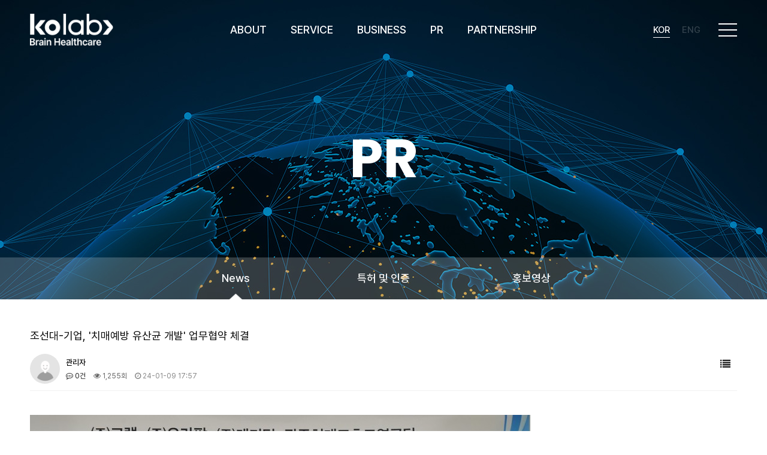

--- FILE ---
content_type: text/html; charset=utf-8
request_url: https://kolabcro.com/bbs/board.php?bo_table=notice&wr_id=6
body_size: 55361
content:
<!doctype html>
<html lang="ko">
<head>
<meta charset="utf-8">
<meta name="viewport" content="width=device-width,initial-scale=1.0,minimum-scale=0,maximum-scale=10,user-scalable=yes">
<meta name="HandheldFriendly" content="true">
<meta name="format-detection" content="telephone=no">
<meta name="robots" content="index,follow">
<meta name="author" content="DWEBS">
<meta name="generator" content="DWEBS G-1.0.1">
<meta name="description" content="치매예방 기능성 프로바이오틱스와 생균치료제를 개발하고자 설립된 뇌건강전문기업">
<meta name="keyword" content="치매예방 기능성 프로바이오틱스와 생균치료제를 개발하고자 설립된 뇌건강전문기업">
<meta property="og:type" content="website">
<meta property="og:title" content="조선대-기업, '치매예방 유산균 개발' 업무협약 체결 > 공지사항 | 주식회사 코랩">
<meta property="og:description" content="치매예방 기능성 프로바이오틱스와 생균치료제를 개발하고자 설립된 뇌건강전문기업">
<meta property="og:image" content="https://kolabcro.com/theme/business/extend/sections/header/kolab_header/img/logo.png">
<meta property="og:url" content="https://kolabcro.com">
<meta name="twitter:card" content="summary_large_image">
<meta name="twitter:title" content="조선대-기업, '치매예방 유산균 개발' 업무협약 체결 > 공지사항 | 주식회사 코랩">
<meta name="twitter:description" content="치매예방 기능성 프로바이오틱스와 생균치료제를 개발하고자 설립된 뇌건강전문기업">
<meta name="twitter:image" content="https://kolabcro.com/theme/business/extend/sections/header/kolab_header/img/logo.png">
<meta name="twitter:domain" content="https://kolabcro.com">
<meta name="naver-site-verification" content="aa37ebab4d5b7af2a1404cb35a99a29f3d42d055" />
<meta name="google-site-verification" content="Q2HRuE7g_OpN4tH05FjbvknueNHpynJ42HWRglruxg4" />
<!-- CSRF Token -->
<link rel="canonical" href="https://kolabcro.com">

<title>조선대-기업, '치매예방 유산균 개발' 업무협약 체결 > 공지사항 | 주식회사 코랩</title>


<link rel="stylesheet" href="https://kolabcro.com/theme/business/css/default.css?ver=251219">
<link rel="stylesheet" href="https://kolabcro.com/js/font-awesome/css/font-awesome.min.css?ver=251219">
<link rel="stylesheet" href="https://kolabcro.com/js/owlcarousel/owl.carousel.css?ver=251219">
<link rel="stylesheet" href="//cdnjs.cloudflare.com/ajax/libs/slick-carousel/1.8.1/slick.css?ver=251219">
<link rel="stylesheet" href="https://cdnjs.cloudflare.com/ajax/libs/animate.css/3.5.2/animate.min.css?ver=251219">
<link rel="stylesheet" href="https://fonts.googleapis.com/css?family=Noto+Sans+KR:100,300,400,500,700,900&display=swap&subset=korean">
<link rel="stylesheet" href="https://cdn.jsdelivr.net/npm/@xpressengine/xeicon@2.3.3/xeicon.min.css?ver=251219">
<link rel="stylesheet" href="https://fonts.googleapis.com/css?family=PT+Sans&amp;display=swap">
<link rel="stylesheet" href="https://cdnjs.cloudflare.com/ajax/libs/Swiper/5.4.5/css/swiper.min.css?ver=251219">
<link rel="stylesheet" href="https://hangeul.pstatic.net/hangeul_static/css/nanum-square.css?ver=251219">
<link rel="stylesheet" href="https://fonts.googleapis.com/css?family=Montserrat:100,100i,200,200i,300,300i,400,400i,500,500i,600,600i,700,700i,800,800i,900,900i&display=swap">
<link rel="stylesheet" href="https://fonts.googleapis.com/css?family=Raleway:100,100i,200,200i,300,300i,400,400i,500,500i,600,600i,700,700i,800,800i,900,900i&display=swap">
<link rel="stylesheet" href="//cdnjs.cloudflare.com/ajax/libs/pretendard/1.3.9/static/pretendard.css?ver=251219">
<link href="https://fonts.googleapis.com/css2?family=Poppins:ital,wght@0,100;0,200;0,300;0,400;0,500;0,600;0,700;0,800;0,900;1,100;1,200;1,300;1,400;1,500;1,600;1,700;1,800;1,900&display=swap" rel="stylesheet">
<link rel="stylesheet" href="https://kolabcro.com/css/bootstrap/4.5.1/css/bootstrap.css?ver=251219">
<link rel="stylesheet" href="https://cdnjs.cloudflare.com/ajax/libs/aos/2.3.4/aos.css?ver=251219">
<link rel="stylesheet" href="https://kolabcro.com/theme/business/extend/sections/header/kolab_header/css/style.css?ver=251219">
<link rel="stylesheet" href="https://kolabcro.com/theme/business/extend/sections/sub_visual/kolab_sub_visual/css/style.css?ver=251219">
<link rel="stylesheet" href="https://kolabcro.com/theme/business/extend/sections/sub_top_menu/kolab_sub_top_menu/css/style.css?ver=251219">
<link rel="stylesheet" href="https://kolabcro.com/theme/business/extend/sections/hidden_menu/hidden_menu1/css/style.css?ver=251219">
<link rel="stylesheet" href="https://kolabcro.com/theme/business/skin/board/basic_responsive/style.css?ver=251219">
<link rel="stylesheet" href="https://kolabcro.com/theme/business/extend/sections/footer/kolab_footer/css/style.css?ver=251219">


<!--[if lte IE 8]>
<script src="https://kolabcro.com/js/html5.js"></script>
<![endif]-->
<!--[if lt IE 9]>
<script src="https://cdnjs.cloudflare.com/ajax/libs/html5shiv/3.7.3/html5shiv.min.js"></script>
<![endif]-->

<script>
// 자바스크립트에서 사용하는 전역변수 선언
var g5_url       = "https://kolabcro.com";
var g5_bbs_url   = "https://kolabcro.com/bbs";
var g5_is_member = "";
var g5_is_admin  = "";
var g5_is_mobile = "";
var g5_bo_table  = "notice";
var g5_sca       = "";
var g5_editor    = "smarteditor2";
var g5_cookie_domain = ".kolabcro.com";

var g5_theme_product_url = "";
var g5_product_url = "";
</script>


<script>
var g5_msg_tmp_saved_del_error = "임시 저장된글을 삭제중에 오류가 발생하였습니다.";
var g5_msg_ipin = "아이핀";
var g5_msg_hphone = "휴대폰";
var g5_msg_confirm_completed = "이미 본인확인을 완료하셨습니다";
var g5_msg_reconfirm = "이전 인증을 취소하고 다시 인증하시겠습니까?";
var g5_msg_unrecoverable = "한번 삭제한 자료는 복구할 방법이 없습니다.";
var g5_msg_delete_really = "정말 삭제하시겠습니까?";
var g5_msg_daum_file_unloaded = "다음 우편번호 파일이 로드되지 않았습니다.";
var g5_msg_unfold_button = "접기 버튼";
var g5_msg_close_button = "닫기 버튼";
var g5_msg_opened = "열린";
var g5_msg_required = "필수";
var g5_msg_option = "선택";
var g5_msg_input = "입력";
var g5_msg_is = "입니다";
var g5_msg_tel_form_not_right = "전화번호 형식이 올바르지 않습니다.";
var g5_msg_input_hyp = "하이픈(-)을 포함하여 입력하세요.";
var g5_msg_not_email_form = "이메일주소 형식이 아닙니다.";
var g5_msg_not_han = "한글이 아닙니다.";
var g5_msg_only_inc_ja_mo = "자음, 모음 조합된 한글만 가능";
var g5_msg_not_han_en_num = "한글, 영문, 숫자가 아닙니다.";
var g5_msg_not_han_en = "한글, 영문이 아닙니다.";
var g5_msg_not_num = "숫자가 아닙니다.";
var g5_msg_not_en = "영문이 아닙니다.";
var g5_msg_not_en_num = "영문 또는 숫자가 아닙니다.";
var g5_msg_not_en_num_ub = "영문, 숫자, _ 가 아닙니다.";
var g5_msg_min = "최소";
var g5_msg_input_above_min = "글자 이상 입력하세요.";
var g5_msg_not_image = "이미지 파일이 아닙니다.";
var g5_msg_file_only = "파일만 가능합니다.";
var g5_msg_no_space = "공백이 없어야 합니다.";
var g5_msg_token_info_not_correct = "토큰 정보가 올바르지 않습니다.";
var g5_msg_select_si_gun_gu = "시군구 선택";
var g5_msg_no_exist = "없슴";
var g5_msg_use_after_login = "회원 로그인 후 이용해 주십시오.";
var g5_msg_downloaded_coupon = "이미 다운로드하신 쿠폰입니다.";
var g5_msg_coupon_published = "쿠폰이 발급됐습니다.";
// 2018.12.26
var g5_msg_input_eng_num_under = "영문자, 숫자, _ 만 입력하세요.";
var g5_msg_input_above_3_chars = "최소 3자이상 입력하세요.";
var g5_msg_id_using = "이미 사용중인 아이디 입니다.";
var g5_msg_no_avail_reserv_id = "예약어로 사용할 수 없는 아이디 입니다.";
var g5_msg_avail_id = "사용하셔도 좋은 아이디 입니다.";
var g5_msg_wrong_access = "잘못된 접근입니다.";
var g5_msg_no_nickname_form = "별명은 공백없이 한글, 영문, 숫자만 입력 가능합니다.";
var g5_msg_above_2han_4eng = "한글 2글자, 영문 4글자 이상 입력 가능합니다.";
var g5_msg_used_nickname = "이미 존재하는 별명입니다.";
var g5_msg_avail_nickname = "사용하셔도 좋은 별명 입니다.";
var g5_msg_input_email = "E-mail 주소를 입력하십시오.";
var g5_msg_wrong_email_form = "E-mail 주소가 형식에 맞지 않습니다.";
var g5_msg_used_email = "이미 존재하는 E-mail 주소입니다.";
var g5_msg_avail_email = "사용하셔도 좋은 E-mail 주소입니다.";
/// 2019.07.10
var g5_msg_captcha_input_wrong = "자동등록방지 입력 글자가 틀렸거나 입력 횟수가 넘었습니다.";
var g5_msg_reload_input= "새로고침을 클릭하여 다시 입력해 주십시오.";
</script>
<script src="https://kolabcro.com/js/jquery-1.12.4.min.js?ver=251219"></script>
<script src="https://kolabcro.com/js/jquery-migrate-1.4.1.min.js?ver=251219"></script>
<script src="https://kolabcro.com/js/jquery.menu.js?ver=251219"></script>
<script src="https://kolabcro.com/js/common.js?ver=251219"></script>
<script src="https://kolabcro.com/js/wrest.js?ver=251219"></script>
<script src="https://kolabcro.com/js/placeholders.min.js?ver=251219"></script>
<script src="https://kolabcro.com/dwebs/lib/function.js?ver=251219"></script>
<script src="https://kolabcro.com/js/owlcarousel/owl.carousel.js?ver=251219"></script>
<script src="https://cdnjs.cloudflare.com/ajax/libs/waypoints/4.0.1/jquery.waypoints.min.js"></script>
<script src="https://cdnjs.cloudflare.com/ajax/libs/Swiper/5.4.5/js/swiper.min.js"></script>
<script src="https://cdnjs.cloudflare.com/ajax/libs/bPopup/0.11.0/jquery.bpopup.min.js"></script>
<script src="https://cdnjs.cloudflare.com/ajax/libs/gsap/1.20.4/TweenMax.min.js"></script>
<script src="//cdnjs.cloudflare.com/ajax/libs/slick-carousel/1.8.1/slick.min.js"></script>
<script src="https://cdnjs.cloudflare.com/ajax/libs/popper.js/1.16.1/umd/popper.min.js" integrity="sha384-9/reFTGAW83EW2RDu2S0VKaIzap3H66lZH81PoYlFhbGU+6BZp6G7niu735Sk7lN" crossorigin="anonymous"></script>
<script src="https://stackpath.bootstrapcdn.com/bootstrap/4.5.1/js/bootstrap.min.js" integrity="sha384-XEerZL0cuoUbHE4nZReLT7nx9gQrQreJekYhJD9WNWhH8nEW+0c5qq7aIo2Wl30J" crossorigin="anonymous"></script>
<script src="https://cdnjs.cloudflare.com/ajax/libs/aos/2.3.4/aos.js"></script>
<script src="https://kolabcro.com/theme/business/extend/sections/header/kolab_header/js/style.js?ver=251219"></script>
<script src="https://kolabcro.com/theme/business/extend/sections/sub_visual/kolab_sub_visual/js/style.js?ver=251219"></script>
<script src="https://kolabcro.com/theme/business/extend/sections/sub_top_menu/kolab_sub_top_menu/js/style.js?ver=251219"></script>
<script src="https://kolabcro.com/theme/business/extend/sections/hidden_menu/hidden_menu1/js/style.js?ver=251219"></script>
<script src="https://kolabcro.com/theme/business/extend/sections/footer/kolab_footer/js/style.js?ver=251219"></script>
</head>
<body style="min-width:100%;">
<div id="header_wrap" style="min-width:100%" class="sub">

    <div id="header" >
        <div class="header-inner">
            <h1>
                <div id="logo">
                    <a href="/"></a>
                </div>
            </h1>
            <nav id="top_nav" >
                <ul class="gnb">
                                            <li class="lm">
                            <a href="/page.php?p_id=about1" target="_self" class="" >ABOUT</a>
                                                            <ul class="snb" >
                                                                            <li class="sm"><a href="/page.php?p_id=about1" target="_self" class="" >회사 소개</a></li>
                                                                            <li class="sm"><a href="/page.php?p_id=about2" target="_self" class="" >R&D STORY</a></li>
                                                                            <li class="sm"><a href="/page.php?p_id=history" target="_self" class="" >HISTORY</a></li>
                                                                    </ul>
                                                    </li>
                                            <li class="lm">
                            <a href="/page.php?p_id=service1" target="_self" class="" >SERVICE</a>
                                                            <ul class="snb" >
                                                                            <li class="sm"><a href="/page.php?p_id=service1" target="_self" class="" >TRC-SMO</a></li>
                                                                    </ul>
                                                    </li>
                                            <li class="lm">
                            <a href="/page.php?p_id=business1" target="_self" class="" >BUSINESS</a>
                                                            <ul class="snb" >
                                                                            <li class="sm"><a href="/page.php?p_id=business1" target="_self" class="" >연구협력기관</a></li>
                                                                            <li class="sm"><a href="/page.php?p_id=business2" target="_self" class="" >특허균주소개</a></li>
                                                                            <li class="sm"><a href="/page.php?p_id=business3" target="_self" class="" >프로바이오틱스</a></li>
                                                                    </ul>
                                                    </li>
                                            <li class="lm">
                            <a href="/bbs/board.php?bo_table=notice" target="_self" class="active" >PR</a>
                                                            <ul class="snb" >
                                                                            <li class="sm"><a href="/bbs/board.php?bo_table=notice" target="_self" class="active" >News</a></li>
                                                                            <li class="sm"><a href="/page.php?p_id=certification" target="_self" class="" >특허 및 인증</a></li>
                                                                            <li class="sm"><a href="/bbs/board.php?bo_table=video" target="_self" class="" >홍보영상</a></li>
                                                                    </ul>
                                                    </li>
                                            <li class="lm">
                            <a href="/page.php?p_id=partnership2" target="_self" class="" >PARTNERSHIP</a>
                                                            <ul class="snb" >
                                                                            <li class="sm"><a href="/page.php?p_id=partnership2" target="_self" class="" >병원·약국</a></li>
                                                                            <li class="sm"><a href="/bbs/write.php?bo_table=contact" target="_self" class="" >상담 문의</a></li>
                                                                    </ul>
                                                    </li>
                                    </ul>
            </nav>
            <div id="hd_right">
                <div id="hd_lang">
                    <ul>
                        <li class="active"><a href="/language.php?lang_code=ko_KR">Kor</a></li>
                        <li><a href="/language.php?lang_code=en_US">Eng</a></li>
                    </ul>
                </div>

                <div class="menu_slider_btn">
                    <span></span>
                    <span></span>
                    <span></span>
                </div>
            </div>

        </div>
        <div class="snb_bg"></div>
    </div>

    <div class="hidden_nav">
  		<div class="menu_slider_btn2">
  			<span></span>
  			<span></span>
  			<span></span>
  		</div>
      <ul class="h_gnb">
                        <li class="h_lm">
                  <a href="/page.php?p_id=about1" target="_self" class="" >ABOUT</a>

                                        <ul class="h_snb">
                                                        <li class=""><a href="/page.php?p_id=about1" target="_self" class="" >회사 소개</a></li>
                                                        <li class=""><a href="/page.php?p_id=about2" target="_self" class="" >R&D STORY</a></li>
                                                        <li class=""><a href="/page.php?p_id=history" target="_self" class="" >HISTORY</a></li>
                                                </ul>
                                </li>
                        <li class="h_lm">
                  <a href="/page.php?p_id=service1" target="_self" class="" >SERVICE</a>

                                        <ul class="h_snb">
                                                        <li class=""><a href="/page.php?p_id=service1" target="_self" class="" >TRC-SMO</a></li>
                                                </ul>
                                </li>
                        <li class="h_lm">
                  <a href="/page.php?p_id=business1" target="_self" class="" >BUSINESS</a>

                                        <ul class="h_snb">
                                                        <li class=""><a href="/page.php?p_id=business1" target="_self" class="" >연구협력기관</a></li>
                                                        <li class=""><a href="/page.php?p_id=business2" target="_self" class="" >특허균주소개</a></li>
                                                        <li class=""><a href="/page.php?p_id=business3" target="_self" class="" >프로바이오틱스</a></li>
                                                </ul>
                                </li>
                        <li class="h_lm">
                  <a href="/bbs/board.php?bo_table=notice" target="_self" class="" >PR</a>

                                        <ul class="h_snb">
                                                        <li class=""><a href="/bbs/board.php?bo_table=notice" target="_self" class="" >News</a></li>
                                                        <li class=""><a href="/page.php?p_id=certification" target="_self" class="" >특허 및 인증</a></li>
                                                        <li class=""><a href="/bbs/board.php?bo_table=video" target="_self" class="" >홍보영상</a></li>
                                                </ul>
                                </li>
                        <li class="h_lm">
                  <a href="/page.php?p_id=partnership2" target="_self" class="" >PARTNERSHIP</a>

                                        <ul class="h_snb">
                                                        <li class=""><a href="/page.php?p_id=partnership2" target="_self" class="" >병원·약국</a></li>
                                                        <li class=""><a href="/bbs/write.php?bo_table=contact" target="_self" class="" >상담 문의</a></li>
                                                </ul>
                                </li>
                </ul>
    </div>
    <!-- //hidden_sitemap-->
    <div class="hidden_nav_box"></div>

</div>



<div class="sub_visual sub4">
    <div class="title_warp">
        <div class="title_page">
                            <h2 data-aos="fade-in">PR</h2>
                    </div>
    </div>
    <p class="cover"></p>
    <p class="bg"></p>
</div>


<section id="sub_top_menu">
    <ul>
                    <li class="">
                <a href="/bbs/board.php?bo_table=notice" target="_self" class="active">News</a>
            </li>
                    <li class="">
                <a href="/page.php?p_id=certification" target="_self" class="">특허 및 인증</a>
            </li>
                    <li class="">
                <a href="/bbs/board.php?bo_table=video" target="_self" class="">홍보영상</a>
            </li>
            </ul>
</section>


<div id="open-button">
    <div class="hamburger">
        <span></span>
        <span></span>
        <span></span>
    </div>

    <div style="position:relative;">
        <div class="navicon-line nl1"></div>
        <div class="navicon-line nl2"></div>
        <div class="navicon-line nl3"></div>
    </div>
</div>

<div id="right-side">
    <ul class="m_lang_btn">
        <li class="active"><a href="/language.php?lang_code=ko_KR">Kor</a></li>
        <li><a href="/language.php?lang_code=en_US">Eng</a></li>
    </ul>
    <nav class="side_gnb">
                <ul class="menu-list">
                            <li class="">
                    <a href="/page.php?p_id=about1" target="_self" class="" >ABOUT <i class="fa fa-arrow-left"></i></a>

                                            <ul class="depth-2" >
                                                            <li class="sm"><a href="/page.php?p_id=about1" target="_self" class="" >회사 소개</a></li>
                                                            <li class="sm"><a href="/page.php?p_id=about2" target="_self" class="" >R&D STORY</a></li>
                                                            <li class="sm"><a href="/page.php?p_id=history" target="_self" class="" >HISTORY</a></li>
                                                    </ul>
                                    </li>
                            <li class="">
                    <a href="/page.php?p_id=service1" target="_self" class="" >SERVICE <i class="fa fa-arrow-left"></i></a>

                                            <ul class="depth-2" >
                                                            <li class="sm"><a href="/page.php?p_id=service1" target="_self" class="" >TRC-SMO</a></li>
                                                    </ul>
                                    </li>
                            <li class="">
                    <a href="/page.php?p_id=business1" target="_self" class="" >BUSINESS <i class="fa fa-arrow-left"></i></a>

                                            <ul class="depth-2" >
                                                            <li class="sm"><a href="/page.php?p_id=business1" target="_self" class="" >연구협력기관</a></li>
                                                            <li class="sm"><a href="/page.php?p_id=business2" target="_self" class="" >특허균주소개</a></li>
                                                            <li class="sm"><a href="/page.php?p_id=business3" target="_self" class="" >프로바이오틱스</a></li>
                                                    </ul>
                                    </li>
                            <li class="">
                    <a href="/bbs/board.php?bo_table=notice" target="_self" class="" >PR <i class="fa fa-arrow-left"></i></a>

                                            <ul class="depth-2" >
                                                            <li class="sm"><a href="/bbs/board.php?bo_table=notice" target="_self" class="" >News</a></li>
                                                            <li class="sm"><a href="/page.php?p_id=certification" target="_self" class="" >특허 및 인증</a></li>
                                                            <li class="sm"><a href="/bbs/board.php?bo_table=video" target="_self" class="" >홍보영상</a></li>
                                                    </ul>
                                    </li>
                            <li class="">
                    <a href="/page.php?p_id=partnership2" target="_self" class="" >PARTNERSHIP <i class="fa fa-arrow-left"></i></a>

                                            <ul class="depth-2" >
                                                            <li class="sm"><a href="/page.php?p_id=partnership2" target="_self" class="" >병원·약국</a></li>
                                                            <li class="sm"><a href="/bbs/write.php?bo_table=contact" target="_self" class="" >상담 문의</a></li>
                                                    </ul>
                                    </li>
                    </ul>
    </nav>

    <!-- 장치 변환 버튼 -->
    </div>


<!--<link rel="stylesheet" href="https://cdnjs.cloudflare.com/ajax/libs/twitter-bootstrap/4.4.1/css/bootstrap.min.css" />-->
<link rel="stylesheet" href="https://kolabcro.com/theme/business/css/reset.css" />
<link rel="stylesheet" href="https://kolabcro.com/theme/business/css/spacing.css" />

<!-- 콘텐츠 시작 -->
<div id="wrapper" class="">
    <!--    <div id="container_wr">-->

    <div id="container" class="mt50 mb100" style="max-width:1400px">

<script src="https://kolabcro.com/js/viewimageresize.js"></script>

<!-- 게시물 읽기 시작 { -->

<article id="bo_v" style="width:100%">
    <header>
        <h2 id="bo_v_title">
                        <span class="bo_v_tit">
            조선대-기업, '치매예방 유산균 개발' 업무협약 체결</span>
        </h2>
    </header>

    <section id="bo_v_info">
        <h2>페이지 정보</h2>
        <div class="profile_info">
            <div class="pf_img"><img src="https://kolabcro.com/img/no_profile.gif" alt="profile_image"></div>
            <div class="profile_info_ct">
                <span class="sound_only">작성자</span> <strong><span class="sv_member">관리자</span><span class="mobile_no"></span></strong><br>
                <span class="sound_only">댓글</span><strong><a href="#bo_vc"> <i class="fa fa-commenting-o" aria-hidden="true"></i> 0건</a></strong>
                <span class="sound_only">조회</span><strong><i class="fa fa-eye" aria-hidden="true"></i> 1,255회</strong>
                <strong class="if_date"><span class="sound_only">작성일</span><i class="fa fa-clock-o" aria-hidden="true"></i> 24-01-09 17:57</strong>
            </div>
        </div>

    	<!-- 게시물 상단 버튼 시작 { -->
	    <div id="bo_v_top">
	        
            <ul class="btn_bo_user bo_v_com">
                <li><a href="https://kolabcro.com/bbs/board.php?bo_table=notice" class="btn_b01 btn" title="목록"><i class="fa fa-list" aria-hidden="true"></i><span class="sound_only">목록</span></a></li>
                                                            </ul>
	        <script>

            jQuery(function($){
                // 게시판 보기 버튼 옵션
				$(".btn_more_opt.is_view_btn").on("click", function(e) {
                    e.stopPropagation();
				    $(".more_opt.is_view_btn").toggle();
				})
;
                $(document).on("click", function (e) {
                    if(!$(e.target).closest('.is_view_btn').length) {
                        $(".more_opt.is_view_btn").hide();
                    }
                });
            });
            </script>
	        	    </div>
	    <!-- } 게시물 상단 버튼 끝 -->
    </section>

    <section id="bo_v_atc">

        <h2 id="bo_v_atc_title">본문</h2>
        <div id="bo_v_img">
<a href="https://kolabcro.com/bbs/view_image.php?bo_table=notice&amp;fn=3731248672_zgns2WOe_a43d88bdd2ac0e2ce4aa8560f7d00eeea0936dc5.jpg" target="_blank" class="view_image"><img src="https://kolabcro.com/data/file/notice/thumb-3731248672_zgns2WOe_a43d88bdd2ac0e2ce4aa8560f7d00eeea0936dc5_835x602.jpg" alt=""/></a></div>

        <!-- 본문 내용 시작 { -->
        <div id="bo_v_con"><p>(광주=연합뉴스) 형민우 기자 = 조선대학교 광주치매코호트연구단은 치매 예방 유산균 개발을 위해 오라팜과 코랩, 메디팁과 공동연구 업무협약을 체결했다고 26일 밝혔다.</p><p><br /></p><p>광주치매코호트연구단은 각종 잇몸질환으로 치매 위험성이 높아진다는 연구 결과에 따라 국내 대표적인 유산균 기업과 협약을 맺어 치매 예방에 나서기로 했다.</p><p><br /></p><p>협약에 따라 ▲ 치매 예방에 도움이 되는 프로바이오틱스 개발 ▲ 노인성 인지기능 저하 억제 효능 평가를 위한 시험기준 확립 ▲ 치매 예방 프로바이오틱스의 기능성 인증을 위한 인허가 획득 ▲ 치매 극복기술 분야 공동연구 및 인력양성 ▲ 협력 기관 간의 우호 증진 및 상호발전을 위한 활동 등을 추진한다.</p><p><br /></p><p>이건호 광주치매코호트연구단장은 "최근 사회적으로 심각한 문제가 되는 치매 예방을 위해서는 다각적인 연구와 협력이 필요하다"며 "이번 협약으로 치매 예방 유산균을 통해 치매 예방뿐만 아니라, 국민의 건강증진에도 도움이 될 것이다"고 말했다.</p><p><br /></p><p>minu21@yna.co.kr</p><p><br /></p><p>출처: 연합뉴스(<a href="https://www.yna.co.kr/)" rel="nofollow">https://www.yna.co.kr/)</a></p><div><br /></div></div>
                <!-- } 본문 내용 끝 -->

        <!-- <div id="bo_v_share">
                    </div> -->

		

        <!--  추천 비추천 시작 { -->
                <!-- }  추천 비추천 끝 -->
    </section>

    

    

            <!-- 관련링크 시작 { -->
        <section id="bo_v_link">
            <h2>관련링크</h2>
            <ul>
                                        <li>
                            <i class="fa fa-link" aria-hidden="true"></i>
                            <a href="https://kolabcro.com/bbs/link.php?bo_table=notice&amp;wr_id=6&amp;no=1" target="_blank">
                                <strong>https://www.yna.co.kr/view/AKR20210726145500054</strong>
                            </a>
                            <br>
                            <span class="bo_v_link_cnt">536회 연결</span>
                        </li>
                                    </ul>
        </section>
        <!-- } 관련링크 끝 -->
    
    
    </article>
<!-- } 게시판 읽기 끝 -->

<script>
    
    function board_move(href)
    {
        window.open(href, "boardmove", "left=50, top=50, width=500, height=550, scrollbars=1");
    }
</script>

<script>
    $(function() {
        $("a.view_image").click(function() {
            window.open(this.href, "large_image", "location=yes,links=no,toolbar=no,top=10,left=10,width=10,height=10,resizable=yes,scrollbars=no,status=no");
            return false;
        });

        // 추천, 비추천
        $("#good_button, #nogood_button").click(function() {
            var $tx;
            if(this.id == "good_button")
                $tx = $("#bo_v_act_good");
            else
                $tx = $("#bo_v_act_nogood");

            excute_good(this.href, $(this), $tx);
            return false;
        });

        // 이미지 리사이즈
        $("#bo_v_atc").viewimageresize();
    });

    function excute_good(href, $el, $tx)
    {
        $.post(
            href,
            { js: "on" },
            function(data) {
                if(data.error) {
                    alert(data.error);
                    return false;
                }

                if(data.count) {
                    $el.find("strong").text(number_format(String(data.count)));
                    if($tx.attr("id").search("nogood") > -1) {
                        $tx.text("이 글을 비추천하셨습니다.");
                        $tx.fadeIn(200).delay(2500).fadeOut(200);
                    } else {
                        $tx.text("이 글을 추천하셨습니다.");
                        $tx.fadeIn(200).delay(2500).fadeOut(200);
                    }
                }
            }, "json"
        );
    }
</script>
<!-- } 게시글 읽기 끝 -->

<!-- 게시판 목록 시작 { -->
<div id="bo_list" style="width:100%">

    <!-- 게시판 카테고리 시작 { -->
        <!-- } 게시판 카테고리 끝 -->
    
    <form name="fboardlist" id="fboardlist" action="https://kolabcro.com/bbs/board_list_update.php" onsubmit="return fboardlist_submit(this);" method="post">
    
    <input type="hidden" name="bo_table" value="notice">
    <input type="hidden" name="sfl" value="">
    <input type="hidden" name="stx" value="">
    <input type="hidden" name="spt" value="">
    <input type="hidden" name="sca" value="">
    <input type="hidden" name="sst" value="wr_num, wr_reply">
    <input type="hidden" name="sod" value="">
    <input type="hidden" name="page" value="1">
    <input type="hidden" name="sw" value="">

    <!-- 게시판 페이지 정보 및 버튼 시작 { -->
        <div id="bo_btn_top">
            <div id="bo_list_total">
                <span>Total 18건</span>
                1 페이지            </div>

                    </div>
    <!-- } 게시판 페이지 정보 및 버튼 끝 -->
        	
    <div class="tbl_head01 tbl_wrap">
        <table>
        <caption>공지사항 목록</caption>
        <thead>
        <tr>
                        <th scope="col" class="mobile_no">번호</th>
            <th scope="col">제목</th>
            <th scope="col" class="mobile_no">글쓴이</th>
            <th scope="col" class="mobile_no"><a href="/bbs/board.php?bo_table=notice&amp;sop=and&amp;sst=wr_hit&amp;sod=desc&amp;sfl=&amp;stx=&amp;sca=&amp;ca_id=&amp;page=1">조회 </a></th>
                                    <th scope="col"><a href="/bbs/board.php?bo_table=notice&amp;sop=and&amp;sst=wr_datetime&amp;sod=desc&amp;sfl=&amp;stx=&amp;sca=&amp;ca_id=&amp;page=1">날짜  </a></th>
        </tr>
        </thead>
        <tbody>
                <tr class=" even">
                        <td class="td_num2 mobile_no">
                18            </td>

            <td class="td_subject" style="padding-left:0px">
                                <div class="bo_tit">
                    <a href="https://kolabcro.com/bbs/board.php?bo_table=notice&amp;wr_id=22">
                                                                        ㈜코랩, 노인성뇌질환실증연구단 TRC-CRO협력센터로 지정                    </a>
                    <i class="fa fa-link" aria-hidden="true"></i>                                    </div>
            </td>
            <td class="td_name sv_use mobile_no"><span class="sv_member">관리자</span></td>
            <td class="td_num mobile_no">1266</td>
                                    <td class="td_datetime">02-10</td>

        </tr>
                <tr class=" ">
                        <td class="td_num2 mobile_no">
                17            </td>

            <td class="td_subject" style="padding-left:0px">
                                <div class="bo_tit">
                    <a href="https://kolabcro.com/bbs/board.php?bo_table=notice&amp;wr_id=21">
                                                                        코랩, ‘인지기능 디지털 바이오마커’ 공동개발 참여                    </a>
                                                        </div>
            </td>
            <td class="td_name sv_use mobile_no"><span class="sv_member">관리자</span></td>
            <td class="td_num mobile_no">1101</td>
                                    <td class="td_datetime">02-03</td>

        </tr>
                <tr class=" even">
                        <td class="td_num2 mobile_no">
                16            </td>

            <td class="td_subject" style="padding-left:0px">
                                <div class="bo_tit">
                    <a href="https://kolabcro.com/bbs/board.php?bo_table=notice&amp;wr_id=19">
                                                                        브레디스헬스케어, 코랩-광주치매코호트연구단과 MOU 체결                    </a>
                    <i class="fa fa-link" aria-hidden="true"></i>                                    </div>
            </td>
            <td class="td_name sv_use mobile_no"><span class="sv_member">관리자</span></td>
            <td class="td_num mobile_no">1938</td>
                                    <td class="td_datetime">07-03</td>

        </tr>
                <tr class=" ">
                        <td class="td_num2 mobile_no">
                15            </td>

            <td class="td_subject" style="padding-left:0px">
                                <div class="bo_tit">
                    <a href="https://kolabcro.com/bbs/board.php?bo_table=notice&amp;wr_id=18">
                                                                        광주대-아시안치매재단-코랩 업무협약 체결                    </a>
                    <i class="fa fa-link" aria-hidden="true"></i>                                    </div>
            </td>
            <td class="td_name sv_use mobile_no"><span class="sv_member">관리자</span></td>
            <td class="td_num mobile_no">1765</td>
                                    <td class="td_datetime">07-03</td>

        </tr>
                <tr class=" even">
                        <td class="td_num2 mobile_no">
                14            </td>

            <td class="td_subject" style="padding-left:0px">
                                <div class="bo_tit">
                    <a href="https://kolabcro.com/bbs/board.php?bo_table=notice&amp;wr_id=16">
                                                                        ㈜코랩 - 조선대학교 가드코호트연구단, 빛고을건강타운에 인지기능개선 건강기능식품 '리:메모' 100개 기증                    </a>
                                                        </div>
            </td>
            <td class="td_name sv_use mobile_no"><span class="sv_member">관리자</span></td>
            <td class="td_num mobile_no">2492</td>
                                    <td class="td_datetime">03-04</td>

        </tr>
                <tr class=" ">
                        <td class="td_num2 mobile_no">
                13            </td>

            <td class="td_subject" style="padding-left:0px">
                                <div class="bo_tit">
                    <a href="https://kolabcro.com/bbs/board.php?bo_table=notice&amp;wr_id=15">
                                                                        &#034;유산균 좋은 줄은 알았지만&#034;…세계 최초로 증명된 놀라운 효과                    </a>
                    <i class="fa fa-link" aria-hidden="true"></i>                                    </div>
            </td>
            <td class="td_name sv_use mobile_no"><span class="sv_member">관리자</span></td>
            <td class="td_num mobile_no">3326</td>
                                    <td class="td_datetime">03-04</td>

        </tr>
                <tr class=" even">
                        <td class="td_num2 mobile_no">
                12            </td>

            <td class="td_subject" style="padding-left:0px">
                                <div class="bo_tit">
                    <a href="https://kolabcro.com/bbs/board.php?bo_table=notice&amp;wr_id=14">
                                                                        [2023 광주 메디헬스산업전]코랩, 뇌인지 기능 개선 영양제 '리:메모' 홍보                    </a>
                    <i class="fa fa-download" aria-hidden="true"></i><i class="fa fa-link" aria-hidden="true"></i>                                    </div>
            </td>
            <td class="td_name sv_use mobile_no"><span class="sv_member">관리자</span></td>
            <td class="td_num mobile_no">2445</td>
                                    <td class="td_datetime">01-12</td>

        </tr>
                <tr class=" ">
                        <td class="td_num2 mobile_no">
                11            </td>

            <td class="td_subject" style="padding-left:0px">
                                <div class="bo_tit">
                    <a href="https://kolabcro.com/bbs/board.php?bo_table=notice&amp;wr_id=13">
                                                                        지씨씨엘, 치매·노인성 질환 관련 임상시험 서비스 강화...4자 간 업무협약                    </a>
                    <i class="fa fa-download" aria-hidden="true"></i><i class="fa fa-link" aria-hidden="true"></i>                                    </div>
            </td>
            <td class="td_name sv_use mobile_no"><span class="sv_member">관리자</span></td>
            <td class="td_num mobile_no">2673</td>
                                    <td class="td_datetime">01-12</td>

        </tr>
                <tr class=" even">
                        <td class="td_num2 mobile_no">
                10            </td>

            <td class="td_subject" style="padding-left:0px">
                                <div class="bo_tit">
                    <a href="https://kolabcro.com/bbs/board.php?bo_table=notice&amp;wr_id=12">
                                                                        전남대 산학협력단, (주)코랩에 “프로바이오틱스 기반의 기능성 소재” 기술이전 계약체결                    </a>
                    <i class="fa fa-download" aria-hidden="true"></i><i class="fa fa-link" aria-hidden="true"></i>                                    </div>
            </td>
            <td class="td_name sv_use mobile_no"><span class="sv_member">관리자</span></td>
            <td class="td_num mobile_no">2720</td>
                                    <td class="td_datetime">01-12</td>

        </tr>
                <tr class=" ">
                        <td class="td_num2 mobile_no">
                9            </td>

            <td class="td_subject" style="padding-left:0px">
                                <div class="bo_tit">
                    <a href="https://kolabcro.com/bbs/board.php?bo_table=notice&amp;wr_id=11">
                                                                        [온라인 라운지]알츠하이머 국제콘퍼런스 개막, 한국의 광주치매코호트연구단과 코랩 등 성과                    </a>
                    <i class="fa fa-download" aria-hidden="true"></i><i class="fa fa-link" aria-hidden="true"></i>                                    </div>
            </td>
            <td class="td_name sv_use mobile_no"><span class="sv_member">관리자</span></td>
            <td class="td_num mobile_no">2173</td>
                                    <td class="td_datetime">01-12</td>

        </tr>
                <tr class=" even">
                        <td class="td_num2 mobile_no">
                8            </td>

            <td class="td_subject" style="padding-left:0px">
                                <div class="bo_tit">
                    <a href="https://kolabcro.com/bbs/board.php?bo_table=notice&amp;wr_id=10">
                                                                        조선대 광주치매코호트연구단, 3개 기관과 치매예방 위한 업무협약 체결                    </a>
                    <i class="fa fa-download" aria-hidden="true"></i><i class="fa fa-link" aria-hidden="true"></i>                                    </div>
            </td>
            <td class="td_name sv_use mobile_no"><span class="sv_member">관리자</span></td>
            <td class="td_num mobile_no">2896</td>
                                    <td class="td_datetime">01-12</td>

        </tr>
                <tr class=" ">
                        <td class="td_num2 mobile_no">
                7            </td>

            <td class="td_subject" style="padding-left:0px">
                                <div class="bo_tit">
                    <a href="https://kolabcro.com/bbs/board.php?bo_table=notice&amp;wr_id=9">
                                                                        빛고을노인건강타운-아시안치매연구재단-(주)코랩 치매극복을 위한 업무협약 체결 및 인지기능 개선제 기부전달식                    </a>
                    <i class="fa fa-download" aria-hidden="true"></i><i class="fa fa-link" aria-hidden="true"></i>                                    </div>
            </td>
            <td class="td_name sv_use mobile_no"><span class="sv_member">관리자</span></td>
            <td class="td_num mobile_no">2188</td>
                                    <td class="td_datetime">01-12</td>

        </tr>
                <tr class=" even">
                        <td class="td_num2 mobile_no">
                6            </td>

            <td class="td_subject" style="padding-left:0px">
                                <div class="bo_tit">
                    <a href="https://kolabcro.com/bbs/board.php?bo_table=notice&amp;wr_id=8">
                                                                        드림씨아이에스-메디팁, 아시안치매연구재단, 코랩과 치매 연구 및 임상 위한 MOU 체결                    </a>
                    <i class="fa fa-download" aria-hidden="true"></i><i class="fa fa-link" aria-hidden="true"></i>                                    </div>
            </td>
            <td class="td_name sv_use mobile_no"><span class="sv_member">관리자</span></td>
            <td class="td_num mobile_no">1850</td>
                                    <td class="td_datetime">01-09</td>

        </tr>
                <tr class=" ">
                        <td class="td_num2 mobile_no">
                5            </td>

            <td class="td_subject" style="padding-left:0px">
                                <div class="bo_tit">
                    <a href="https://kolabcro.com/bbs/board.php?bo_table=notice&amp;wr_id=7">
                                                                        광주정보문화진흥원, AI관련 기업과 업무협약                    </a>
                    <i class="fa fa-download" aria-hidden="true"></i><i class="fa fa-link" aria-hidden="true"></i>                                    </div>
            </td>
            <td class="td_name sv_use mobile_no"><span class="sv_member">관리자</span></td>
            <td class="td_num mobile_no">1399</td>
                                    <td class="td_datetime">01-09</td>

        </tr>
                <tr class=" even">
                        <td class="td_num2 mobile_no">
                <span class="bo_current">열람중</span>            </td>

            <td class="td_subject" style="padding-left:0px">
                                <div class="bo_tit">
                    <a href="https://kolabcro.com/bbs/board.php?bo_table=notice&amp;wr_id=6">
                                                                        조선대-기업, '치매예방 유산균 개발' 업무협약 체결                    </a>
                    <i class="fa fa-download" aria-hidden="true"></i><i class="fa fa-link" aria-hidden="true"></i>                                    </div>
            </td>
            <td class="td_name sv_use mobile_no"><span class="sv_member">관리자</span></td>
            <td class="td_num mobile_no">1256</td>
                                    <td class="td_datetime">01-09</td>

        </tr>
                        </tbody>
        </table>
    </div>
	<!-- 페이지 -->
	<nav class="pg_wrap"><span class="pg"><span class="sound_only">열린</span><strong class="pg_current">1</strong><span class="sound_only">페이지</span>
<a href="https://kolabcro.com/bbs/board.php?bo_table=notice&amp;page=2" class="pg_page">2<span class="sound_only">페이지</span></a>
<a href="https://kolabcro.com/bbs/board.php?bo_table=notice&amp;page=2" class="pg_page pg_end">맨끝</a>
</span></nav>	<!-- 페이지 -->
	
       
    </form>

    <!-- 게시판 검색 시작 { -->
    <div class="bo_sch_wrap">
        <fieldset class="bo_sch">
            <h3>검색</h3>
            <form name="fsearch" method="get">
                <input type="hidden" name="bo_table" value="notice">
                <input type="hidden" name="sca" value="">
                <input type="hidden" name="sop" value="and">
                <label for="sfl" class="sound_only">검색대상</label>
                <select name="sfl" id="sfl">
                    <option value="wr_subject" >제목</option><option value="wr_content" >내용</option><option value="wr_subject||wr_content" >제목+내용</option><option value="wr_name,1" >작성자</option>                </select>
                <label for="stx" class="sound_only">검색어<strong class="sound_only"> 필수</strong></label>
                <div class="sch_bar">
                    <input type="text" name="stx" value="" required id="stx" class="sch_input" size="25" maxlength="20" placeholder=" 검색어를 입력해주세요">
                    <button type="submit" value="검색" class="sch_btn"><i class="fa fa-search" aria-hidden="true"></i><span class="sound_only">검색</span></button>
                </div>
                <button type="button" class="bo_sch_cls" title="닫기"><i class="fa fa-times" aria-hidden="true"></i><span class="sound_only">닫기</span></button>
            </form>
        </fieldset>
        <div class="bo_sch_bg"></div>
    </div>
    <script>
    jQuery(function($){
        // 게시판 검색
        $(".btn_bo_sch").on("click", function() {
            $(".bo_sch_wrap").toggle();
        })
        $('.bo_sch_bg, .bo_sch_cls').click(function(){
            $('.bo_sch_wrap').hide();
        });
    });
    </script>
    <!-- } 게시판 검색 끝 --> 
</div>


<!-- } 게시판 목록 끝 -->    </div>
</div>
<!-- } 콘텐츠 끝 -->


<footer>
    <div class="footer_con">
        <ul class="sns_dir">
            <li>
                <a href="https://smartstore.naver.com/kolabcro" target="_blank">
                    <i><img src="https://kolabcro.com/theme/business/extend/sections/footer/kolab_footer/img/foot_icon1.png" alt=""></i>
                    <i><img src="https://kolabcro.com/theme/business/extend/sections/footer/kolab_footer/img/foot_icon1_h.png" alt=""></i>
                </a>
            </li>
            <li>
                <a href="https://www.instagram.com/kolabhc_official/" target="_blank">
                    <i><img src="https://kolabcro.com/theme/business/extend/sections/footer/kolab_footer/img/foot_icon2.png" alt=""></i>
                    <i><img src="https://kolabcro.com/theme/business/extend/sections/footer/kolab_footer/img/foot_icon2_h.png" alt=""></i>
                </a>
            </li>
            <li>
                <a href="https://www.facebook.com/profile.php?id=61552272626160&locale=ko_KR" target="_blank">
                    <i><img src="https://kolabcro.com/theme/business/extend/sections/footer/kolab_footer/img/foot_icon3.png" alt=""></i>
                    <i><img src="https://kolabcro.com/theme/business/extend/sections/footer/kolab_footer/img/foot_icon3_h.png" alt=""></i>
                </a>
            </li>
            <li>
                <a href="https://blog.naver.com/kolabhc_official" target="_blank">
                    <i><img src="https://kolabcro.com/theme/business/extend/sections/footer/kolab_footer/img/foot_icon4.png" alt=""></i>
                    <i><img src="https://kolabcro.com/theme/business/extend/sections/footer/kolab_footer/img/foot_icon4_h.png" alt=""></i>
                </a>
            </li>
        </ul>
        <div class="foot_flex">
            <div class="ft_copy">
                회사명 : (주)코랩 ㅣ 대표이사 : 최규영, 김하숙 ㅣ 사업자등록번호 : 465-86-01665 ㅣ
                TEL : 1600-5815 ㅣ FAX : 062-443-3332ㅣ E-mail : kolab@kolabcro.com<br>
                본사 : 광주광역시 동구 조선대4길 2, 바이오메디컬융합연구관 4층 4403호 코랩 ㅣ 마이크로바이옴 연구소: 광주 동구 필문대로 309 ㅣ 기업부설 연구소: 광주광역시 남구 덕남길 37 202호<br>
                <span>COPYRIGHTⓒ (주)코랩 All rights reserved ㅣ <a href="https://www.dwebs.kr" target="_blank">Designed by DWEBS.</a></span>
            </div>
            <div class="ft_copy ft_mob">
                회사명 : (주)코랩 ㅣ 대표이사 : 최규영, 김하숙<br>사업자등록번호 : 465-86-01665<br>
                TEL : 1600-5815 ㅣ FAX : 062-443-3332<br>E-mail : kolab@kolabcro.com<br>
                본사 : 광주광역시 동구 동계천로 150, I-PLEX 604호 <br>마이크로바이옴 연구소: 광주 동구 필문대로 309 <br>기업부설 연구소: 광주광역시 남구 덕남길 37 202호<br>
                <span>COPYRIGHTⓒ (주)코랩 All rights reserved <br> <a href="https://www.dwebs.kr" target="_blank">Designed by DWEBS.</a></span>
            </div>
            <div class="foot_logo">
                <a href="/"></a>
            </div>
        </div>
        <!-- <div class="ft_btn"><a href=""></a></div> -->
    </div>

</footer>

<button type="button" id="top_btn"><i class="xi-angle-up"></i></button>



<!-- } 하단 끝 -->

<script src="https://cdnjs.cloudflare.com/ajax/libs/twitter-bootstrap/4.4.1/js/bootstrap.min.js"></script>
<!--<script src="https://cdnjs.cloudflare.com/ajax/libs/holder/2.9.6/holder.min.js"></script>-->


<script>
$(function() {
    // 폰트 리사이즈 쿠키있으면 실행
    font_resize("container", get_cookie("ck_font_resize_rmv_class"), get_cookie("ck_font_resize_add_class"));
});
</script>




<script>
    $(window).resize(function() {
        // getBrowserSize();
    });
    $(document).ready(function(){
        // getBrowserSize();

        // getScaleSize();
    });
</script>


<!-- ie6,7에서 사이드뷰가 게시판 목록에서 아래 사이드뷰에 가려지는 현상 수정 -->
<!--[if lte IE 7]>
<script>
$(function() {
    var $sv_use = $(".sv_use");
    var count = $sv_use.length;

    $sv_use.each(function() {
        $(this).css("z-index", count);
        $(this).css("position", "relative");
        count = count - 1;
    });
});
</script>
<![endif]-->

<script>
var sc_option = {
    // Scrolling Core
    animationTime    : 400, // [ms]
    stepSize         : 50, // [px]

    // Acceleration
    accelerationDelta : 50,  // 50
    accelerationMax   : 3,   // 3

    // Keyboard Settings
    keyboardSupport   : true,  // option
    arrowScroll       : 50,    // [px]

    // Pulse (less tweakable)
    // ratio of "tail" to "acceleration"
    pulseAlgorithm   : true,
    pulseScale       : 4,
    pulseNormalize   : 1,

    // Other
    touchpadSupport   : false, // ignore touchpad by default
    fixedBackground   : true,
    excluded          : ''
};
window.SmoothScrollOptions = (sc_option);

AOS.init({once:true, duration: 800});
</script>
<script async src="https://cdnjs.cloudflare.com/ajax/libs/smoothscroll/1.4.10/SmoothScroll.min.js"></script>


</body>
</html>

<!-- 사용스킨 : theme/basic_responsive -->


--- FILE ---
content_type: text/css
request_url: https://kolabcro.com/theme/business/extend/sections/header/kolab_header/css/style.css?ver=251219
body_size: 7222
content:
/*Content CSS*/
#header_wrap { position:absolute; left:0; top:0; width:100%; z-index:57; background: transparent; -webkit-transition:all .3s ease;-moz-transition: all .3s ease;-ms-transition: all .3s ease;-o-transition: all .3s ease; transition: all .3s ease; border-bottom: 1px solid rgba(255,255,255,0); height:100px; }
#header_wrap .header-inner { position: relative; display: flex; justify-content: space-between; align-items: center; max-width:1700px; width: 100%;
height:100%; margin:0 auto; z-index: 10; padding:0 50px; }

#header { position: relative; height: 100%; width: 100%; max-width: 100%;  z-index:6; -webkit-transition:all .3s ease; -moz-transition: all .3s ease; -ms-transition: all .3s ease; -o-transition: all .3s ease;transition: all .3s ease; }
.sub #header {border-bottom-color: #ddd;}
#logo { position: relative; display: flex; justify-content: center; align-items: center; padding:0; z-index: 2; }
#logo a { display:block; width:160px; height: 61px; transition: all .3s ease; background: url('../img/logo_w.png') 50%/contain no-repeat; }


#top_nav { display: flex; height: 100%; align-items: center; margin-left: 27px;}
#top_nav .gnb { list-style:none; display: flex; justify-content: flex-end; padding:0; height: 100%; }
#top_nav .gnb > li { position: relative; display:block; width:auto; text-align:center; margin-right:67px; height: 100%; }
#top_nav .gnb > li:last-child { margin-right:0;}
#top_nav .gnb > li { -webkit-transition: all .4s ease; -moz-transition: all .3s ease; -ms-transition: all .3s ease;
    -o-transition: all .3s ease; transition: all .3s ease; height:100%; }
#top_nav .gnb > li > a { display: flex; align-items: center; font-size:21px; height: 100%; color:#fff; font-weight:500; word-break: keep-all; transition: color .3s; }
#top_nav .gnb > li > a:hover{color: #141256;}
#top_nav .gnb > li > a::after { content: ""; position: absolute; bottom: -1px; left:50%; transform:translateX(-50%); width: 0; height: 2px;
background-color:#141256; -webkit-transition: all 0.3s; -moz-transition: all 0.3s; -o-transition: all 0.4s; -ms-transition: all 0.3s; transition: all 0.3s;}
#top_nav .gnb > li > a:hover::after,
#top_nav .gnb > li.active > a::after { width:100%; }
/* #top_nav .gnb > li > a.active::after { width:80px; background-color: #0055a2; } */

/*child_menu*/
#top_nav .gnb .snb { display: none; position: absolute; left:50%; transform:translateX(-50%); top:100px; height:70px; z-index:2; text-align: center; flex-wrap:nowrap; list-style:none; }
/* #top_nav .gnb > li:last-child .snb {transform: translateX(-75%); } */
#top_nav .gnb .snb li a { display: flex; align-items: center; text-align: left; font-weight: 300; padding:0 32px; white-space: nowrap; font-size:16px; height:70px; color:#555; transition: all .3s ease; }
#top_nav .gnb .snb li a:hover { color:#141256; }
#top_nav .gnb .snb li a.active { color:#000; }
/* #top_nav .gnb > li:nth-child(2) .snb{transform: translateX(-20%);} */
/* #top_nav .gnb > li:last-child .snb{transform: translateX(-64%);} */
.snb_bg { display: none; position: absolute; left:0; right:0; top:99px; height: 70px; background-color:#fff;  z-index: -1; border-top:1px solid #ddd; }

#hd_right{display: flex; align-items: center;}

#hd_lang ul {display: flex; }
#hd_lang li{margin-right: 24px;}
#hd_lang li:last-child{margin-right: 62px;}
#hd_lang li a {font-size: 18px; font-weight: 500; color:rgba(255,255,255,.2); text-transform: uppercase; transition: all .3s ease; width: 100%;
padding: 4px 0; display: block; position: relative;}
#hd_lang li.active a{color:#fff;}
#hd_lang li a::after{content: ''; display: block; width: 100%; height: 1px; background-color: #fff; position: absolute; bottom: 0; left: 0; opacity: 0; transition: .3s;}
#hd_lang li.active a::after{opacity: 1;}
#hd_lang li a:hover {color:#fff;}
#hd_lang li:last-child a {border-bottom: 0;}


.menu_slider_btn { position: relative; cursor: pointer; width: 31px; display: flex; flex-wrap:wrap;}
.menu_slider_btn span { display: block;  width: 100%; height: 2px; background: #fff; transition: all .3s ease; }
.menu_slider_btn span:nth-child(n+2) {margin-top: 8px; }



.hidden_nav_box { display: none; position: fixed; top: 0; bottom:0; right:0; left: 0; background: rgba(0,0,0,0.7); z-index: 9999; }
.hidden_nav { position:fixed; top:0; right: -640px; width: 640px; height: 100vh; padding:120px 70px 0 70px; background: #fbfbfb; z-index: 10000; }

.h_lm { position: relative; margin-bottom:50px; }
.h_lm > a { display: block; position: relative; font-size:25px; font-weight:500; color:rgba(0,0,0,.5) !important; transition: all .3s ease; max-width:270px;}
.h_lm > a:hover,
.h_lm > a.active { color:rgba(0,0,0,1) !important;}

.h_snb { display: none; position: absolute; left:220px; top:9px; z-index: 2;}
.h_snb li { margin-bottom:20px; }
.h_snb li a { font-size:16px; font-weight: 300; color:#707070; transition: all .3s ease; border-bottom:2px solid transparent; padding:2px 0;
white-space: nowrap; }
.h_snb li a:hover { padding:2px 15px; border-bottom:2px solid #141256; color:#141256;}

.menu_slider_btn2 { display: block; position: absolute; right:50px; top:50px; cursor: pointer; transform: translate(-50%, -50%); }
.menu_slider_btn2 span { display: block; width: 25px; height: 2px; border-radius: 3px; background:#141256; }
.menu_slider_btn2 span:nth-child(1) { margin:0; transform: rotate(45deg);}
.menu_slider_btn2 span:nth-child(2) { display: none; transform: rotate(45deg); }
.menu_slider_btn2 span:nth-child(3) { margin-top: -2px; transform: rotate(135deg); }


@media screen and (min-width: 1025px) {
    #header_wrap:hover #header{ background-color: #fff; border-bottom-color: #ddd;}
    #header_wrap:hover #logo a {background-image: url('../img/logo.png');}
    #header_wrap:hover #top_nav .gnb > li > a {color:#000; }
    #header_wrap:hover #hd_lang li a::after {background-color: #000;}
    #header_wrap:hover #hd_lang li a {  color:rgba(0, 0, 0, 0.2);}
    #header_wrap:hover #hd_lang li.active a {color:#000;}
    #header_wrap:hover .menu_slider_btn span  {background-color: #000; }
}




@media screen and (max-width: 1400px) {
    #logo a {background-position:0 center; width: 140px; height: 53px;}
    #top_nav {margin-left: 0;}
    #top_nav .gnb > li { margin-right: 40px; }
    #top_nav .gnb > li > a { font-size: 18px; }
    #top_nav .gnb .snb li a {padding:0 10px; letter-spacing: -.5px; font-size: 14px;}
    #hd_lang li{ margin-right: 20px;}
    #hd_lang li a{font-size: 15px;}
    #hd_lang li:last-child{margin-right: 30px;}
}

@media screen and (max-width: 1200px) {
    #logo a {width: 120px; height: 53px;}
    #top_nav {margin-left: 0;}
    #top_nav .gnb > li { margin-right: 30px; }
    #top_nav .gnb > li > a { font-size: 17px; }
    #hd_lang li a{font-size: 14px;}
}

@media screen and (max-width: 1024px) {
    #top_nav .gnb { display: none; }
    #hd_right { display: none; }
    #logo a {background-position: center; width: 100px; height: 38px;}

    #header .header-inner { justify-content: center; padding: 0 20px; }

    #header_wrap { height: 60px; position:fixed; }
    .scrolled #header_wrap {background-color: #fff; border-bottom-color: #ddd; }
    .scrolled #header_wrap #logo a {background-image: url('../img/logo.png');}

}


--- FILE ---
content_type: text/css
request_url: https://kolabcro.com/theme/business/extend/sections/sub_visual/kolab_sub_visual/css/style.css?ver=251219
body_size: 2261
content:
/*Content CSS*/
.sub_visual{position:relative;width:100%;margin:0 auto;height:500px;overflow:hidden;background-repeat:no-repeat;background-position:center center;  }
.sub_visual .bg{ background-image:url('../img/sub_bg1.jpg?v=250305'); }
.sub_visual.sub1 .bg{background-image:url('../img/sub_bg1.jpg?v=250305');}
.sub_visual.sub1 .bg::before{content: ''; display: block; width: 100%; height: 100%; background-color: rgba(0,0,0,.2); position: absolute; top: 0; left: 0;}
.sub_visual.sub2 .bg{background-image:url('../img/sub_bg2.jpg?v=250305');}
.sub_visual.sub3 .bg{background-image:url('../img/sub_bg3.jpg?v=250305');}
.sub_visual.sub4 .bg{background-image:url('../img/sub_bg4.jpg?v=250305');}
.sub_visual.sub5 .bg{background-image:url('../img/sub_bg5.jpg?v=250305');}


.sub_visual:hover .bg{-webkit-transform:scale(1.1);-moz-transform:scale(1.1);-o-transform:scale(1.1);-ms-transform:scale(1.1);transform:scale(1.1)}
.sub_visual .title_warp { max-width:1400px; width: 100%; margin:0 auto; padding:0 50px; position: absolute; left: 50%;  transform: translateX(-50%); top:0; z-index: 2;
height: 100%; display: flex ;align-items: center; justify-content: center; text-align: center;  }
.sub_visual h2 {font-size:90px;font-weight:700; color:#fff; line-height: 1; display: inline-block; position: relative; font-family: 'Poppins', sans-serif;  text-transform: lowercase; top: 15px;}
.sub_visual h2::first-letter { text-transform: uppercase;}
.sub_visual.sub4 h2 { text-transform: uppercase;}
.sub_visual .cover{position:absolute;top:0;left:0;width:100%;height:100%; background: rgba(0,0,0,0); min-width:1200px; z-index:1}
.sub_visual .bg{position:absolute;top:0;left:0;width:100%;height:100%; background-position:center center;background-repeat:no-repeat;-webkit-background-size:cover;-moz-background-size:cover;-o-background-size:cover;background-size:cover;z-index:0;-webkit-transition:all .5s ease;-moz-transition:all .5s ease;-o-transition:all .5s ease;transition:all .5s ease}




@media screen and (max-width:1024px) {
    .sub_visual { height:350px; }
    .sub_visual h2 { font-size:60px; }
}

@media screen and (max-width: 640px) {
    .sub_visual .title_warp { padding-top: 0; }
    .sub_visual { height:250px; }
    .sub_visual h2 { font-size:50px; }
}


--- FILE ---
content_type: text/css
request_url: https://kolabcro.com/theme/business/extend/sections/sub_top_menu/kolab_sub_top_menu/css/style.css?ver=251219
body_size: 1187
content:

/*Content CSS*/
#sub_top_menu { position:relative; width: 100%; height: 70px; margin-top:-70px; text-align: center; z-index: 5; background-color: rgba(255,255,255,.2);}
#sub_top_menu ul { display: flex; justify-content: center; height: 100%; width: 100%; max-width: calc(1300px - 560px); margin:0 auto; }
#sub_top_menu ul li {flex: 1;}
#sub_top_menu ul li a { display: flex; align-items: center; justify-content: center; width: 100%; height: 100%; font-weight: 500;
font-size:18px; color:rgba(255, 255, 255, 1); transition: all .3s ease; background-color: transparent; word-break: keep-all; position: relative; line-height: 1;padding:  0 30px;}

#sub_top_menu ul li a::before {content: ''; width: 23px; height: 11px; position: absolute; display: block; left: 50%; bottom:-1px; transform: translateX(-50%); background: url('../img/sub_tri.png') 50% / cover no-repeat; opacity: 0; transition: .3s;}

#sub_top_menu ul li a.active::before {opacity: 1;}




@media screen and (max-width:1024px) {
    #sub_top_menu {height: 60px; margin-top:-60px; }
    #sub_top_menu ul li a {font-size:17px; padding:0 10px ; }
}

@media screen and (max-width: 640px) {
    #sub_top_menu {display: none;}
}


--- FILE ---
content_type: text/css
request_url: https://kolabcro.com/theme/business/extend/sections/hidden_menu/hidden_menu1/css/style.css?ver=251219
body_size: 5279
content:
/*Content CSS*/
#right-side-open { position:absolute; right:0; width:100px; cursor:pointer; border-left:1px solid rgba(255,255,255,0.3); text-align:center; display: inline-block; }
#right-side-open {height:80px;line-height:80px; -webkit-transition: all .3s ease;-moz-transition: all .3s ease;-ms-transition: all .3s ease;-o-transition: all .3s ease;transition: all .3s ease;}
#right-side-open span{display:inline-block;width:20px; height:20px;font-size:20px;line-height:1em;margin-top:-10px; margin-left:-10px; position:absolute; top:50%;left:50%; color:#fff;}
#right-side {background-color:#fdfdff;position:fixed; z-index:100; border-left:1px solid #eee ;top:0;right:-320px;max-width:320px; width:100%; height:100%; color:#FFF; padding:60px 30px 30px;-webkit-transition: right .3s ease;-moz-transition: right .3s ease;-ms-transition: right .3s ease;-o-transition: right .3s ease;transition: right .3s ease; box-sizing:border-box; overflow:auto;}
#right-side .side_gnb .call a {text-align:center; display:block;position:relative;background:#000; color:#fff; font-weight:bold; height:60px; line-height:60px; border-radius:3px; margin-top:10px; padding:0;  font-size:17px; font-weight: 400; }
#right-side .side_gnb .call a i {position: relative; top:2px; }
#right-side #btn-close-right-side {position:absolute;top:20px;right:0;color:#fff;width:60px;text-align:center;line-height:40px; font-size:16px; cursor:pointer}
#right-side #btn-close-right-side .fa.fa-times { font-size:18px; padding-top:20px}
.right-side-on #right-side {right:0;}
/* .right-side-on #wrapper { left:-300px; }
.right-side-on #header { left:-300px; } */
.right-side-on #rs-overlay {display:block;}


.side_gnb{position:relative;width:100%;float:left; }
.side_gnb p{color:#fff; text-align:center; padding:20px }
.side_gnb .menu-list{display:block;position:relative;border-bottom:1px solid #ddd;}
.side_gnb .menu-list>li>a{display:block;position:relative;color:#000;font-size:16px;line-height:26px;padding:15px 10px;border-top:1px solid #ddd; text-decoration:none; font-weight: 500; padding-right:45px;}
/* .side_gnb .menu-list>li:first-child {display: none;} */
.side_gnb .menu-list>li>a i{display:block;position:absolute;top:50%;transform:translateY(-75%) rotate(135deg);-webkit-transform:translateY(-75%) rotate(135deg);right:1.5em;width:5.31%;max-width:32px;border:1px solid rgba(0,0,0,.2);border-left-width:0;border-bottom-width:0;transition:transform .3s ease;-webkit-transition:-webkit-transform .3s ease;-ms-transition:transform .3s ease; display:none;}
.side_gnb .menu-list>li.on>a i{-webkit-transform:translateY(-25%) rotate(315deg);transform:translateY(-25%) rotate(315deg)}
.side_gnb .menu-list>li>a i:before{content:"";display:block;position:relative;padding-top:100%}
.side_gnb .depth-2{display:none;}
.side_gnb .depth-2>li { background-color:#f1f1f1; }
.side_gnb .depth-2>li>a{display:block;font-size:14px; font-weight: 300; line-height: 24px ; padding:10px 15px;border-bottom:1px solid #fff; color:#333; font-weight: 300; }

.m_divice_btn {padding-top:30px;}
.m_divice_btn a{font-size:8pt;}
.m_divice_btn .btn_area{border:1px solid #333;padding:6px;}
.m_divice_btn .btn_area.active{background-color:#333;}

.scrolled #open-button.on .navicon-line {background-color: #000;}



.m_lang_btn {display: flex; justify-content: space-between; line-height: 1.2; flex-wrap:wrap;  margin: 10px 0 20px;}
.m_lang_btn li {width: calc(50% - 3px); }
.m_lang_btn li a {display: block; width: 100%; padding: 10px; background: #141256; color:#fff; text-align: center; font-size: 13px; text-transform: uppercase;
height: 100%; display: flex; align-items: center; justify-content: center;}
.m_lang_btn li.active a {background: #ef7005;}
.m_lang_btn li a i {margin-right: 3px;}

/* #right-side .member {margin-top: 30px;}
#right-side .member a {color:#000; font-size: 16px; font-weight: 500;} */


#open-button {display:none;}
#open-button .hamburger { position: relative; cursor: pointer; width: 25px; display: flex; flex-wrap:wrap; transition: all .3s ease;}
#open-button .hamburger span { display: block;  width: 100%; height: 2px; background: #fff; transition: all .2s ease; }
#open-button .hamburger span:nth-child(n+2) {margin-top: 5px; }
#open-button.on .hamburger span {opacity: 0; pointer-events: none;}
.scrolled #open-button .hamburger span {background-color:#000;}


@media screen and (max-width: 1024px) {
    #open-button {position:fixed; top:0px; z-index:101; right:20px; padding-top:21px; transition: .3s ease-out; cursor:pointer; display:block;}
    #open-button .navicon-line {position:absolute; width:25px; height:2px; border-radius:1px; background:#000; opacity: 0; transition: opacity .2s ease;
    pointer-events: none; transform:rotate(225deg); margin:0; padding:0; background-color:#000;}
    #open-button .nl1 {top:-10px;right: 0; width:25px; transform:rotate(135deg);}
    #open-button .nl2 { top:-10px;right: 0; width:25px;}
    #open-button .nl3 { top:-10px;right: 0; width:25px;}
    #open-button.on > div > div { width:25px; position:absolute; top:-10px; right:0; opacity: 1; pointer-events: auto;}


    /* #open-button.scrolled .navicon-line {background-color: #2275bb;}
    #open-button.on.scrolled > div > div {background-color:#fff;} */
}

@media screen and (max-width: 640px) {

}


--- FILE ---
content_type: text/css
request_url: https://kolabcro.com/theme/business/skin/board/basic_responsive/style.css?ver=251219
body_size: 38162
content:
@charset "utf-8";
/* 게시판 버튼 */
/* 목록 버튼 */
#bo_list a.btn_b01 {}
#bo_list a.btn_b01:focus, #bo_list a.btn_b01:hover {}
#bo_list a.btn_b02 {}
#bo_list a.btn_b02:focus, #bo_list a.btn_b02:hover {}
#bo_list a.btn_admin {} /* 관리자 전용 버튼 */
#bo_list a.btn_admin:focus, #bo_list .btn_admin:hover {}

/* 읽기 버튼 */
#bo_v a.btn_b01 {}
#bo_v a.btn_b01:focus, #bo_v a.btn_b01:hover {}
#bo_v a.btn_b02 {}
#bo_v a.btn_b02:focus, #bo_v a.btn_b02:hover {}
#bo_v a.btn_admin {} /* 관리자 전용 버튼 */
#bo_v a.btn_admin:focus, #bo_v a.btn_admin:hover {}

/* 쓰기 버튼 */
#bo_w .btn_confirm {} /* 서식단계 진행 */
#bo_w .btn_submit {padding:0 20px;font-size:1.167em}
#bo_w button.btn_submit {}
#bo_w fieldset .btn_submit {}
#bo_w .btn_cancel {font-size:1.167em;border-radius:3px}
#bo_w button.btn_cancel {}
#bo_w .btn_cancel:focus, #bo_w .btn_cancel:hover {}
#bo_w a.btn_frmline, #bo_w button.btn_frmline {} /* 우편번호검색버튼 등 */
#bo_w button.btn_frmline {}

/* 기본 테이블 */
/* 목록 테이블 */
#bo_list .tbl_head01 {}
#bo_list .tbl_head01 caption {}
#bo_list .tbl_head01 thead th {}
#bo_list .tbl_head01 thead a {}
#bo_list .tbl_head01 thead th input {} /* middle 로 하면 게시판 읽기에서 목록 사용시 체크박스 라인 깨짐 */
#bo_list .tbl_head01 tfoot th {}
#bo_list .tbl_head01 tfoot td {}
#bo_list .tbl_head01 tbody th {}
#bo_list .tbl_head01 td {}
#bo_list .tbl_head01 a {}
#bo_list td.empty_table {}
#bo_list tbody .even td {background:#fbfbfb}

/* 읽기 내 테이블 */
#bo_v .tbl_head01 {}
#bo_v .tbl_head01 caption {}
#bo_v .tbl_head01 thead th {}
#bo_v .tbl_head01 thead a {}
#bo_v .tbl_head01 thead th input {} /* middle 로 하면 게시판 읽기에서 목록 사용시 체크박스 라인 깨짐 */
#bo_v .tbl_head01 tfoot th {}
#bo_v .tbl_head01 tfoot td {}
#bo_v .tbl_head01 tbody th {}
#bo_v .tbl_head01 td {}
#bo_v .tbl_head01 a {}
#bo_v td.empty_table {}

/* 쓰기 테이블 */
#bo_w table {}
#bo_w caption {}
#bo_w .frm_info {}
#bo_w .frm_address {}
#bo_w .frm_file {}

#bo_w .tbl_frm01 {}
#bo_w .tbl_frm01 th {}
#bo_w .tbl_frm01 td {}
#bo_w .tbl_frm01 textarea, #bo_w tbl_frm01 .frm_input {}
#bo_w .tbl_frm01 textarea {}
#bo_w .tbl_frm01 a {}

/* 필수입력 */
#bo_w .required, #bo_w textarea.required {}

#bo_w .cke_sc {}
#bo_w button.btn_cke_sc {}
#bo_w .cke_sc_def {}
#bo_w .cke_sc_def dl {}
#bo_w .cke_sc_def dl:after {}
#bo_w .cke_sc_def dt, #bo_w .cke_sc_def dd {}
#bo_w .cke_sc_def dt {}
#bo_w .cke_sc_def dd {}

/* ### 기본 스타일 커스터마이징 끝 ### */

/* 게시판 목록 */
#bo_list {position:relative;margin-bottom:20px}
#bo_list:after {display:block;visibility:hidden;clear:both;content:""}
#bo_list .td_board {width:120px;text-align:center}
#bo_list .td_chk {width:30px;text-align:center;border-top:1px solid #ecf0f1;border-bottom:1px solid #ecf0f1}
#bo_list .td_date {width:60px;text-align:center}
#bo_list .td_datetime {width:60px;text-align:center}
#bo_list .td_group {width:100px;text-align:center}
#bo_list .td_mb_id {width:100px;text-align:center}
#bo_list .td_mng {width:80px;text-align:center}
#bo_list .td_name {width:90px;text-align:left;padding:10px 0}
#bo_list .td_nick {width:100px;text-align:center}
#bo_list .td_num {width:50px;text-align:center}
#bo_list .td_num2 {width:50px;text-align:center}
#bo_list .td_numbig {width:80px;text-align:center}
#bo_list .txt_active {color:#5d910b}
#bo_list .txt_expired {color:#ccc}
#bo_list tbody tr:hover {border-left:2px solid #253dbe}

#bo_cate {margin:25px 0}
#bo_cate h2 {position:absolute;font-size:0;line-height:0;overflow:hidden}
#bo_cate ul {zoom:1}
#bo_cate ul:after {display:block;visibility:hidden;clear:both;content:""}
#bo_cate li {display:inline-block;padding:2px}
#bo_cate a {display:block;line-height:28px;padding:5px 15px;border-radius:30px;border:1px solid #d6e9ff;color:#6794d3}
#bo_cate a:focus, #bo_cate a:hover, #bo_cate a:active {text-decoration:none;background:#3a8afd;color:#fff}
#bo_cate #bo_cate_on {z-index:2;background:#3a8afd;color:#fff;font-weight:bold;border:1px solid #3a8afd;
    -webkit-box-shadow:inset 0 2px 5px rgb(33, 135, 202);
    -moz-box-shadow:inset 0 2px 5px rgb(33, 135, 202);
    box-shadow:inset 0 2px 5px rgb(33, 135, 202)}
.td_subject img {margin-left:5px}

/* 게시판 목록 공통 */
.selec_chk {position:absolute;top:0;left:0;width:0;height:0;opacity:0;outline:0;z-index:-1;overflow:hidden}
.chk_box {position:relative}
.chk_box input[type="checkbox"] + label {position:relative;color:#676e70}
.chk_box input[type="checkbox"] + label:hover {color:#2172f8}
.chk_box input[type="checkbox"] + label span {float:left;width:15px;height:15px;display:block;background:#fff;border:1px solid #d0d4df;border-radius:3px}
.write_div .chk_box input[type="checkbox"] + label, .bo_vc_w .chk_box input[type="checkbox"] + label {padding-left:20px}
.write_div .chk_box input[type="checkbox"] + label span, .bo_vc_w .chk_box input[type="checkbox"] + label span {position:absolute;top:2px;left:0;width:15px;height:15px;display:block;margin:0;background:#fff;border:1px solid #d0d4df;border-radius:3px}
.chk_box input[type="checkbox"]:checked + label {color:#000}
.chk_box input[type="checkbox"]:checked + label span {background:url(./img/chk.png) no-repeat 50% 50% #3a8afd;border-color:#1471f6;border-radius:3px}


#bo_btn_top {margin:10px 0}
#bo_btn_top:after {display:block;visibility:hidden;clear:both;content:""}
.bo_fx {margin-bottom:5px;float:right;zoom:1}
.bo_fx:after {display:block;visibility:hidden;clear:both;content:""}
.bo_fx ul {margin:0;padding:0;list-style:none}
#bo_list_total {float:left;line-height:34px;font-size:0.92em;color:#4e546f}

.btn_bo_user {float:right;margin:0;padding:0;list-style:none}
.btn_bo_user li {float:left;width:40px;text-align:center;margin-left:5px;background:#fff}
.btn_bo_user > li {position:relative}
.btn_bo_adm {float:left}
.btn_bo_adm li {float:left;margin-right:5px}
.btn_bo_adm input {padding:0 8px;border:0;background:#d4d4d4;color:#666;text-decoration:none;vertical-align:middle}
.bo_notice td {background:#fff6fa !important;border-bottom:1px solid #f8e6ee}
.bo_notice td a {font-weight:bold}
.bo_notice .notice_icon {display:inline-block;line-height:25px;border-radius:5px;font-weight:bold;color:#f9267f}

.more_opt {display:none;position:absolute;top:45px;right:0;background:#fff;border:1px solid #b8bfc4;z-index:999}
.more_opt:before {content:"";position:absolute;top:-8px;right:13px;width:0;height:0;border-style:solid;border-width:0 6px 8px 6px;border-color:transparent transparent #b8bfc4 transparent}
.more_opt:after {content:"";position:absolute;top:-6px;right:13px;width:0;height:0;border-style:solid;border-width:0 6px 8px 6px;border-color:transparent transparent #fff transparent}
.more_opt li {border-bottom:1px solid #f1f1f1;padding:10px;float:inherit;width:90px;margin:0;color:#6b757c;text-align:left}
.more_opt li:last-child {border-bottom:0}
.more_opt li button, .more_opt li a {width:100%;border:0;background:#fff;color:#6b757c}
.more_opt li:hover a,
.more_opt li:hover button {color:#000}
.more_opt li i {float:right;line-height:20px}

.td_num strong {color:#000}
.bo_cate_link {float:left;display:inline-block;margin-right:10px;background:#e2eaf6;color:#3a8afd;font-weight:normal !important;height:20px;line-height:10px;padding:5px 8px;border-radius:5px;font-size:0.95em} /* 글제목줄 분류스타일 */
.bo_cate_link:hover {text-decoration:none}
.bo_tit {display:block;color:#000;font-weight:bold}
.bo_current {color:#e8180c}
#bo_list .profile_img img {border-radius:50%}
#bo_list .cnt_cmt {background:#e9eff5;color:#3a8afd;font-size:11px;height:16px;line-height:16px;padding:0 5px;border-radius:3px;vertical-align:middle}

#bo_list .bo_tit .title_icon {margin-right:2px}
#bo_list .bo_tit .fa-heart {color:#ff0000}
#bo_list .bo_tit .fa-lock {display:inline-block;line-height:14px;width:16px;font-size:0.833em;color:#4f818c;background:#cbe3e8;text-align:center;border-radius:2px;font-size:12px;border:1px solid #cbe3e8;vertical-align:middle}
#bo_list .bo_tit .new_icon {display:inline-block;width:16px;line-height:16px;font-size:0.833em;color:#23db79;background:#b9ffda;text-align:center;border-radius:2px;margin-left:2px;font-weight:bold;vertical-align:middle}
#bo_list .bo_tit .hot_icon {display:inline-block;width:16px;line-height:16px;font-size:0.833em;color:#ff0000;background:#ffb9b9;text-align:center;border-radius:2px;vertical-align:middle}
#bo_list .bo_tit .fa-caret-right {color:#bbb}
#bo_list .bo_tit .fa-download {display:inline-block;width:16px;line-height:16px;font-size:0.833em;color:#daae37;background:#ffefb9;text-align:center;border-radius:2px;margin-left:5px;vertical-align:middle}
#bo_list .bo_tit .fa-link {display:inline-block;width:16px;line-height:16px;font-size:0.833em;color:#b451fd;background:#edd3fd;text-align:center;border-radius:2px;margin-left:5px;vertical-align:middle}

.bo_sch_wrap {display:none;width:100%;height:100%;position:fixed;top:0;left:0;z-index:999}
.bo_sch {position:absolute;top:50%;left:50%;background:#fff;text-align:left;width:330px;max-height:300px;margin-left:-125px;margin-top:-180px;overflow-y:auto;border-radius:5px;-webkit-box-shadow:1px 1px 18px rgba(0,0,0,0.2);-moz-box-shadow:1px 1px 18px rgba(0,0,0,0.2);box-shadow:1px 1px 18px rgba(0,0,0,0.2);border:1px solid #dde7e9;background:#fff;border-radius:3px}
.bo_sch:after {display:block;visibility:hidden;clear:both;content:""}
.bo_sch h3 {padding:15px;border-bottom:1px solid #e8e8e8}
.bo_sch legend {background:red}
.bo_sch form {padding:15px;display:block}
.bo_sch select {border:0;width:100%;height:40px;border:1px solid #d0d3db;border-radius:2px;-webkit-box-shadow:inset 0 1px 1px rgba(0, 0, 0, .075);
    -moz-box-shadow:inset 0 1px 1px rgba(0, 0, 0, .075);
    box-shadow:inset 0 1px 1px rgba(0, 0, 0, .075)}
.bo_sch .sch_bar {display:inline-block;width:100%;clear:both;margin-top:15px;border:1px solid #d0d3db;border-radius:2px;-webkit-box-shadow:inset 0 1px 1px rgba(0, 0, 0, .075);
    -moz-box-shadow:inset 0 1px 1px rgba(0, 0, 0, .075);
    box-shadow:inset 0 1px 1px rgba(0, 0, 0, .075)}
.bo_sch .sch_input {width:250px;height:38px;border:0;padding:0;background-color:transparent;float:left}
.bo_sch .sch_btn {height:38px;float:right;color:#656565;background:none;border:0;width:40px;font-size:15px}
.bo_sch .bo_sch_cls {position:absolute;right:0;top:0;color:#b5b8bb;border:0;padding:12px 15px;font-size:16px;background:#fff}
.bo_sch_bg {background:#000;background:rgba(0,0,0,0.1);width:100%;height:100%}

/* 게시판 쓰기 */
#char_count_desc {display:block;margin:0 0 5px;padding:0}
#char_count_wrap {margin:5px 0 0;text-align:right}
#char_count {font-weight:bold}

#autosave_wrapper {position:relative}
#autosave_pop {display:none;z-index:10;position:absolute !important;top:34px;right:0;width:350px;height:auto !important;height:180px;max-height:180px;border:1px solid #565656;background:#fff;
    -webkit-box-shadow:2px 2px 3px 0px rgba(0,0,0,0.2);
    -moz-box-shadow:2px 2px 3px 0px rgba(0,0,0,0.2);
    box-shadow:2px 2px 3px 0px rgba(0,0,0,0.2)}
#autosave_pop:before {content:"";position:absolute;top:-8px;right:45px;width:0;height:0;border-style:solid;border-width:0 6px 8px 6px;border-color:transparent transparent #000 transparent}
#autosave_pop:after {content:"";position:absolute;top:-7px;right:45px;width:0;height:0;border-style:solid;border-width:0 6px 8px 6px;border-color:transparent transparent #fff transparent}
html.no-overflowscrolling #autosave_pop {height:auto;max-height:10000px !important} /* overflow 미지원 기기 대응 */
#autosave_pop strong {position:absolute;font-size:0;line-height:0;overflow:hidden}
#autosave_pop div {text-align:center;margin:0 !important}
#autosave_pop button {margin:0;padding:0;border:0}
#autosave_pop ul {padding:15px;border-top:1px solid #e9e9e9;list-style:none;overflow-y:scroll;height:130px;border-bottom:1px solid #e8e8e8}
#autosave_pop li {padding:8px 5px;border-bottom:1px solid #fff;background:#eee;zoom:1}
#autosave_pop li:after {display:block;visibility:hidden;clear:both;content:""}
#autosave_pop a {display:block;float:left}
#autosave_pop span {display:block;float:right;font-size:0.92em;font-style:italic;color:#999}
.autosave_close {cursor:pointer;width:100%;height:30px;background:none;color:#888;font-weight:bold;font-size:0.92em}
.autosave_close:hover {background:#f3f3f3;color:#3597d9}
.autosave_content {display:none}
.autosave_del {background:url(./img/close_btn.png) no-repeat 50% 50%;text-indent:-999px;overflow:hidden;height:20px;width:20px}

/* 게시판 읽기 */
#bo_v {margin-bottom:20px;background:#fff;box-sizing:border-box}

#bo_v_table {position:absolute;top:0;right:16px;margin:0;padding:0 5px;height:25px;background:#ff3061;color:#fff;font-weight:bold;line-height:2.2em}

#bo_v_title {}
#bo_v_title .bo_v_cate {display:inline-block;line-height:20px;background:#e2eaf6;color:#3a8afd;padding:0 10px;border-radius:3px;}
#bo_v_title .bo_v_tit {display:block;font-size:2em;word-break:break-all}

#bo_v_info {margin:0 0 40px;border-bottom:1px solid #f1f1f1;color:#666}
#bo_v_info:after {display:block;visibility:hidden;clear:both;content:""}
#bo_v_info h2 {position:absolute;font-size:0;line-height:0;overflow:hidden}

#bo_v_info .profile_info {margin:20px 0 10px;display:inline-block;float:left}
#bo_v_info .profile_info .pf_img {float:left;margin-right:10px}
#bo_v_info .profile_info .pf_img img {border-radius:50%;width:50px;height:50px}
#bo_v_info .profile_info .profile_info_ct {float:left;padding:5px 0;line-height:18px}

#bo_v_info strong {display:inline-block;margin:0 10px 0 0;font-weight:normal}
#bo_v_info .sv_member,
#bo_v_info .sv_guest,
#bo_v_info .member,
#bo_v_info .guest {font-weight:bold}
#bo_v_info .profile_img {display:none}
#bo_v_info .sv_member {color:#000}
#bo_v_info .if_date {margin:0;color:#888}

#bo_v_file h2 {position:absolute;font-size:0;line-height:0;overflow:hidden}
#bo_v_file ul {margin:0;list-style:none}
#bo_v_file li {padding:15px;position:relative;margin:10px 0;border:1px solid #dfdfdf;border-radius:5px;
    -webkit-box-shadow:1px 1px 5px 0px hsl(232, 36%, 96%);
    -moz-box-shadow:1px 1px 5px 0px hsl(232, 36%, 96%);
    box-shadow:1px 1px 5px 0px hsl(232, 36%, 96%)}
#bo_v_file li i {float:left;color:#b2b2b2;font-size:2.35em;margin-right:20px}
#bo_v_file a {float:left;display:block;text-decoration:none;word-wrap:break-word;color:#000}
#bo_v_file a:focus, #bo_v_file li:hover a, #bo_v_file a:active {text-decoration:underline;color:#3a8afd}
#bo_v_file img {float:left;margin:0 10px 0 0}
#bo_v_file .bo_v_file_cnt {color:#b2b2b2;font-size:0.92em}
#bo_v_file li:hover {border-color:#bed4f4;color:#bed4f4}
#bo_v_file li:hover i {color:#3a8afd}
#bo_v_file li:hover .bo_v_file_cnt {color:#99c2fc}


#bo_v_link h2 {position:absolute;font-size:0;line-height:0;overflow:hidden}
#bo_v_file ul {margin:0;list-style:none}
#bo_v_link li {padding:15px;position:relative;margin:10px 0;border:1px solid #dfdfdf;border-radius:5px;
    -webkit-box-shadow:1px 1px 5px 0px hsl(232, 36%, 96%);
    -moz-box-shadow:1px 1px 5px 0px hsl(232, 36%, 96%);
    box-shadow:1px 1px 5px 0px hsl(232, 36%, 96%)}
#bo_v_link li i {float:left;color:#b2b2b2;font-size:2.35em;margin-right:20px}
#bo_v_link a {float:left;display:block;text-decoration:none;word-wrap:break-word;color:#000}
#bo_v_link a:focus, #bo_v_link li:hover a, #bo_v_link a:active {text-decoration:underline;color:#3a8afd}
#bo_v_link .bo_v_link_cnt {color:#b2b2b2;font-size:0.92em}
#bo_v_link li:hover {border-color:#bed4f4;color:#bed4f4}
#bo_v_link li:hover i {color:#3a8afd}
#bo_v_link li:hover .bo_v_link_cnt {color:#99c2fc}

#bo_v_top {zoom:1}
#bo_v_top:after {display:block;visibility:hidden;clear:both;content:""}
#bo_v_top h2 {position:absolute;font-size:0;line-height:0;overflow:hidden}
#bo_v_top ul {padding:0;list-style:none;word-break:break-all;background:#fff}

#bo_v_bot {zoom:1}
#bo_v_bot:after {display:block;visibility:hidden;clear:both;content:""}
#bo_v_bot h2 {position:absolute;font-size:0;line-height:0;overflow:hidden}
#bo_v_bot ul {padding:0;list-style:none}

.bo_v_com {margin:20px 0;float:right}
.bo_v_com > li {position:relative;float:left;margin-left:5px}

.bo_v_nb {position:relative;margin:20px 0;clear:both;text-align:left}
.bo_v_nb:after {display:block;visibility:hidden;clear:both;content:""}
.bo_v_nb li {border-top:1px solid #f1f1f1;padding:13px}
.bo_v_nb li:last-child {border-bottom:1px solid #f1f1f1}
.bo_v_nb li:hover {background:#f6f6f6}
.bo_v_nb li i {font-size:13px;color:#b3b3b3}
.bo_v_nb li .nb_tit {display:inline-block;padding-right:20px;color:#b3b3b3}
.bo_v_nb li .nb_date {float:right;color:#b3b3b3}

#bo_v_atc {min-height:200px;height:auto !important;height:200px}
#bo_v_atc_title {position:absolute;font-size:0;line-height:0;overflow:hidden}

#bo_v_img {width:100%;overflow:hidden;zoom:1}
#bo_v_img:after {display:block;visibility:hidden;clear:both;content:""}
#bo_v_img a.view_image {display:block}
#bo_v_img img {margin-bottom:20px;max-width:100%;height:auto}

#bo_v_con {margin:10px 0 30px;width:100%;line-height:1.7em;min-height:200px;word-break:break-all;overflow:hidden}
#bo_v_con a {color:#000;text-decoration:underline}
#bo_v_con img {max-width:100%;height:auto}

#bo_v_act {margin-bottom:30px;text-align:center}
#bo_v_act .bo_v_act_gng {position:relative}
#bo_v_act a {margin-right:5px;vertical-align:middle;color:#4a5158}
#bo_v_act a:hover {background-color:#fff;color:#ff484f;border-color:#ff484f}
#bo_v_act i {font-size:1.4em;margin-right:5px}
#bo_v_act_good, #bo_v_act_nogood {display:none;position:absolute;top:30px;left:0;z-index:9999;padding:10px 0;width:165px;background:#ff3061;color:#fff;text-align:center}
#bo_v_act .bo_v_good {display:inline-block;border:1px solid #dedede;width:70px;line-height:46px;border-radius:30px}
#bo_v_act .bo_v_nogood {display:inline-block;border:1px solid #dedede;width:70px;line-height:46px;border-radius:30px}

#bo_v_sns {padding:0;list-style:none;zoom:1;float:left;display:inline-block}
#bo_v_sns:after {display:block;visibility:hidden;clear:both;content:""}
#bo_v_sns li {float:left;width:135px;margin-right:5px;text-align:left}
#bo_v_sns li a {height:35px;line-height:35px;text-align:center;border-radius:5px;color:#fff;font-size:0.95em}
#bo_v_sns li img {vertical-align:middle;margin-right:5px}
#bo_v_sns li .sns_f {display:block;background:#3b5997}
#bo_v_sns li .sns_t {display:block;background:#09aeee}
#bo_v_sns li .sns_g {display:block;background:#ea4026}
#bo_v_sns li .sns_k {display:block;background:#fbe300}

#bo_v_share {position:relative;padding:20px 0}
#bo_v_share:after {display:block;visibility:hidden;clear:both;content:""}
#bo_v_share .btn {padding:0 10px;color:#555;font-weight:normal;font-size:1em;width:80px;line-height:35px;height:35px;border-color:#d5d5d5;border-radius:5px}
#bo_v_share .btn:hover {background:#fff}
#bo_v_share .btn i {margin-right:5px;color:#4b5259;vertical-align:middle}

/* 게시판 댓글 */
.cmt_btn {width:100%;text-align:left;border:0;border-bottom:1px solid #f0f0f0;background:#fff;font-weight:bold;margin:30px 0 0px;padding:0 0 15px}
.cmt_btn span.total {position:relative;display:inline-block;margin-right:5px;font-size:1em;color:#3a8afd}
.cmt_btn span.cmt_more {float:right;display:inline-block;width:15px;height:10px;background:url(./img/btn_cmt.png) no-repeat right 2px;margin-top:5px}
.cmt_btn_op span.cmt_more {background-position:right -8px}
.cmt_btn b {font-size:1.2em;color:#000}
.cmt_btn span.total:after {position:absolute;bottom:-17px;left:0;display:inline-block;background:#3a8afd;content:"";width:100%;height:2px}
#bo_vc {}
#bo_vc h2 {position:absolute;font-size:0;line-height:0;overflow:hidden}
#bo_vc article {margin:20px 0;position:relative;border-bottom:1px solid #f0f0f0}
#bo_vc article:after {display:block;visibility:hidden;clear:both;content:""}
#bo_vc article .profile_img img {border-radius:50%}
#bo_vc article .pf_img {float:left;margin-right:10px}
#bo_vc article .pf_img img {border-radius:50%;width:50px;height:50px}
#bo_vc article .cm_wrap {float:left;max-width:870px;width:90%}
#bo_vc header {position:relative;width:100%}
#bo_vc header:after {display:block;visibility:hidden;clear:both;content:""}
#bo_vc header .profile_img {display:none}
#bo_vc header .icon_reply {position:absolute;top:15px;left:-20px}
#bo_vc .member, #bo_vc .guest, #bo_vc .sv_member, #bo_vc .sv_guest {font-weight:bold}
.bo_vc_hdinfo {color:#777}
#bo_vc h1 {position:absolute;font-size:0;line-height:0;overflow:hidden}
#bo_vc .cmt_contents {line-height:1.8em;padding:0 0 20px}
#bo_vc p a {text-decoration:underline}
#bo_vc p a.s_cmt {text-decoration:underline;color:#ed6479}
#bo_vc_empty {margin:0;padding:80px 0 !important;color:#777;text-align:center}
#bo_vc #bo_vc_winfo {float:left}
#bo_vc .bo_vl_opt {position:absolute;top:0;right:0}

.bo_vc_act {display:none;position:absolute;right:0;top:40px;width:58px;text-align:right;border:1px solid #b8bfc4;margin:0;list-style:none;background:#fff;zoom:1;z-index:9999}
.bo_vc_act:before {content:"";position:absolute;top:-8px;right:5px;width:0;height:0;border-style:solid;border-width:0 6px 8px 6px;border-color:transparent transparent #b8bfc4 transparent}
.bo_vc_act:after {content:"";position:absolute;top:-6px;right:5px;width:0;height:0;border-style:solid;border-width:0 6px 8px 6px;border-color:transparent transparent #fff transparent}
.bo_vc_act li {border-bottom:1px solid #f0f0f0}
.bo_vc_act li:last-child {border-bottom:0}
.bo_vc_act li a {display:inline-block;padding:10px 15px}
.bo_vc_act li a:hover {color:#3a8afd}

.bo_vc_w {position:relative;margin:10px 0;display:block}
.bo_vc_w:after {display:block;visibility:hidden;clear:both;content:""}
.bo_vc_w h2 {position:absolute;font-size:0;line-height:0;overflow:hidden}
.bo_vc_w #char_cnt {display:block;margin:0 0 5px}
.bo_vc_w textarea {border:1px solid #ccc;background:#fff;color:#000;vertical-align:middle;border-radius:3px;padding:5px;width:100%;height:120px;
    -webkit-box-shadow:inset 0 1px 2px rgba(0, 0, 0, 0.1);
    -moz-box-shadow:inset 0 1px 2px rgba(0, 0, 0, 0.1);
    box-shadow:inset 0 1px 2px rgba(0, 0, 0, 0.1)}
#wr_secret {}
.bo_vc_w_info {margin:10px 0;float:left}
.bo_vc_w_info:after {display:block;visibility:hidden;clear:both;content:""}
.bo_vc_w_info .frm_input {float:left;margin-right:5px}
.bo_vc_w_info #captcha {padding-top:10px;display:block;clear:both}
.bo_vc_w .btn_confirm {clear:both;margin-top:10px}
.bo_vc_w .btn_confirm label {display:inline-block;margin-right:10px;border-radius:3px;font-size:1.5em;text-align:center}
.bo_vc_w .btn_submit {height:45px;padding:0 20px;border-radius:3px;font-weight:bold;font-size:1.083em}
.bo_vc_w .btn_confirm .secret_cm label {font-size:1em !important}
.bo_vc_w_wr:after {display:block;visibility:hidden;clear:both;content:""}
.secret_cm {display:inline-block;float:left}

#bo_vc_send_sns {display:inline-block;float:left}
#bo_vc_sns {display:inline-block;margin:0;padding:0;list-style:none;zoom:1}
#bo_vc_sns:after {display:block;visibility:hidden;clear:both;content:""}
#bo_vc_sns li {float:left;margin:0 5px 0 0}
#bo_vc_sns .sns_li_f {border-radius:3px;background:#3a589b;height:40px;line-height:40px;padding:0 0 0 10px}
#bo_vc_sns .sns_li_t {border-radius:3px;background:#00aced;height:40px;line-height:40px;padding:0 0 0 10px}
#bo_vc_sns .sns_li_off {background:#bbb}
#bo_vc_sns a {display:inline-block;padding:0 15px 0 5px}
#bo_vc_sns input {margin:0 5px 0 0}

/*글쓰기*/
#bo_w .bo_v_option li {display:inline-block;float:left;text-align:left;margin:0 5px 0 0}
#bo_w .bo_v_option li label {vertical-align:baseline}
#bo_w .bo_v_option .chk_box input[type="checkbox"] + label span {margin-left:0;margin-right:5px}
#bo_w .write_div {margin:10px 0;position:relative}
#bo_w .write_div:after {display:block;visibility:hidden;clear:both;content:""}
#bo_w .bo_w_info:after {display:block;visibility:hidden;clear:both;content:""}
#bo_w .bo_w_info .frm_input {float:left;margin-bottom:1%}
#bo_w #wr_password, #bo_w #wr_homepage {margin-left:1%}
#bo_w .wr_content.smarteditor2 iframe {background:#fff}
#bo_w .bo_w_tit {position:relative}
#bo_w .bo_w_tit .frm_input {padding-right:120px}
#bo_w .bo_w_tit #btn_autosave {position:absolute;top:5px;right:5px;line-height:30px;height:30px}
#bo_w .bo_w_link label {position:absolute;top:1px;left:1px;border-radius:3px 0 0 3px;height:38px;line-height:38px;width:40px;font-size:1.2em;text-align:center;color:#b2b2b2}
#bo_w .bo_w_link .frm_input {padding-left:50px}
#bo_w .bo_w_flie .lb_icon {position:absolute;top:0px;left:0px;border-radius:3px 0 0 3px;height:38px;line-height:38px;width:40px;font-size:1.2em;text-align:center;color:#b2b2b2}
#bo_w .bo_w_flie .frm_file {padding-left:50px;margin-top:3px}
#bo_w .bo_w_flie .file_wr {position:relative;border:1px solid #ccc;background:#fff;color:#000;vertical-align:middle;border-radius:3px;padding:5px;height:40px;margin:0}
#bo_w .bo_w_flie .frm_input {margin:10px 0 0}
#bo_w .bo_w_flie .file_del {position:absolute;top:10px;right:10px;font-size:0.92em;color:#7d7d7d}
#bo_w .bo_w_select select {border:1px solid #d0d3db;width:100%;height:40px;border-radius:3px}
.bo_cate_link, #bo_v_title .bo_v_cate { background: none; color: #bbb !important; padding: 0; display: inline-block; height: auto; line-height: 20px; margin: 0 5px 0 0; font-size: .9em; }

/* 그누보드 수정 */
#bo_w #wr_2, #bo_w #wr_4, #bo_w #wr_6 { margin-left:1% }
#bo_list .td_name { width:150px; text-align:center }
#bo_list .td_datetime { width:120px }
.btn_bo_sch, .btn_more_opt { padding:0 10px; height:35px }
.tbl_head01 td, .tbl_head01 th { font-size:1.1em; padding:15px 10px !important; height:40px }
.bo_tit { font-weight:600;}
#bo_list .bo_tit .new_icon { background:#f39800; color:#fff; font-size:0.7em; font-weight:500; vertical-align:2px }
#bo_list .bo_tit .fa-lock { background:#54585d; color:#fff; width:16px; height:16px; font-size:14px; line-height:16px; border:0; vertical-align:1px }
.tbl_wrap table { border-top:2px solid #666 }
#bo_list .td_num2 { width:60px }
#bo_v_title .bo_v_tit { font-size:1.5em }
#bo_v_con { font-size:1.1em }
.bo_vc_w .btn_submit, .mbskin .btn_submit { font-weight:500 }
#bo_v .com_info { margin:10px 0 0 0 }
#bo_v .com_info dl:after { content:""; display:block; clear:both }
#bo_v .com_info dl {border-top:1px solid #e0e0e0 }
#bo_v .com_info dt, #bo_v .com_info dd { float:left; border-bottom:1px solid #e0e0e0; line-height:34px; height:36px; font-size:1.05em; padding-left:20px }
#bo_v .com_info dt { width:15%; font-weight:500; background:#f4f4f4; }
#bo_v .com_info dd { width:35%; font-weight:400 }
#bo_v .com_info dd.full { width:85% }
.btn_cke_sc { line-height:20px }
.btn_cke_sc_close { background:#fff; border:1px solid #ddd; border-radius:3px; padding:5px 15px 6px 15px }
#bo_list tbody tr:hover {border-left:0}
#bo_w .bo_w_tit #btn_autosave { top:3px; right:3px }
#bo_w .btn_cancel { color:#fff; font-weight:500 }
#fregister p { font-weight:500; background:#fff; color:#222; border:1px solid #ccc }
#fregister p:before { display:none }
.chk_li { padding-left:7px; display:inline-block; vertical-align:top; margin-top:-4px }
.chk_li + .tooltip_icon { vertical-align:top; margin-top:-8px}
.reg_btn_submit { color:#fff !important; font-weight:500 }
#sns_login .txt { font-weight:500 }
#bo_cate { font-size:0; margin-left:1px; text-align:center }
#bo_cate li { margin:0 0 0 -1px; padding:0 }
#bo_cate a { font-size:.95rem; border-radius:0; margin:0; min-width:150px; text-align:center; height:50px; line-height:46px; padding:0 20px; border:1px solid #e0e0e0; color:#aaa; font-weight:400 }
#bo_cate a:hover { background:#f4f4f4; color:#222 }
#bo_cate #bo_cate_on { background:#fff; color:#222; border-color:#222; position:relative; z-index:1; box-shadow:none; font-weight:500 }
#bo_w #wr_2, #bo_w #wr_4, #bo_w #wr_6 { margin-left:0 }
#bo_v_act { margin:30px 0 50px 0 }
.btn_bo_user .btn_admin, .btn_cm_opt { padding:0 10px; color:inherit }
#bo_v_info .sv_member, #bo_v_info .sv_guest, #bo_v_info .member, #bo_v_info .guest ,#bo_vc .member, #bo_vc .guest, #bo_vc .sv_member, #bo_vc .sv_guest{ font-weight:500; font-size:1.1em; margin:0 0 5px; display:inline-block }
.bo_tit .cnt_cmt { font-size:10px !important; font-family:arial; background:none !important; color:#999 !important; font-weight:normal !important }
.all_chk.chk_box input[type="checkbox"] + label span { top:3px }
#bo_v_desc { font-size:1.1em }
.new_win .btn_submit, .new_win .btn_close { font-weight:500; font-size:1em }
.new_win .win_desc { border:1px solid #666; background:#fff; color:#222; font-weight:500; text-align:center }
.new_win .win_desc:after { display:none }
.gall_row .box_clear { clear:none }
#bo_v_act { margin:60px 0 !important }
#bo_v_share { text-align:center; padding:40px 0 }
#bo_v_sns { text-align:center; float:none; display:inline-block }
#bo_v_sns li { width:auto; float:none; display:inline-block; text-align:center }
#bo_v_sns li a { width:60px; height:60px; line-height:60px; border-radius:50%; padding:0; text-align:center; display:inline-block !important }
#bo_v_sns li img { margin:0 }
#bo_v_sns li span { display:none }
#bo_v_share .btn { width:60px; height:60px; line-height:1.2; border-radius:50%; font-size:12px; padding:0; text-align:center; display:inline-block }
#bo_v_share .btn i { display:block; font-size:1.5em; margin:10px 0 3px }
#faq_sch .btn_submit { font-weight:500 }
#faq_sch { margin-bottom:30px }
.cmt_btn span.total { font-weight:400; font-size:0.9em; color:#999 }
.cmt_btn span.total b { font-size:1.5em }
.more_opt li button, .more_opt li a { font-weight:500 }
.bo_notice td { background:#f3f6f7 !important; border-bottom: 1px solid #ecf0f1; }
.bo_notice .notice_icon { color:#457088 }
#bo_v_img, #bo_v_img .fotorama__wrap { overflow:hidden }
.fotorama__wrap--css3 .fotorama__html,.fotorama__wrap--css3 .fotorama__stage .fotorama__img { transition-property:opacity; transition-timing-function:linear; transition-duration: 1ms; //previous value = 0.3s }
#sch_res_detail { margin:0 0 20px }
#sch_res_detail .sch_wr { width:calc(100% - 480px) }
#sch_res_detail .frm_input { width:calc(100% - 93px) }
#sch_res_ov { background:#fff; border:1px solid #ddd; margin:0 0 20px }
#sch_res_ov h2 strong { color:#d43434 }
#sch_res_board { font-size:0; margin-left:1px; text-align:center }
#sch_res_board li { margin:0 0 0 -1px; padding:0 }
#sch_res_board a { font-size:.95rem; border-radius:0; margin:0; min-width:150px; text-align:center; height:50px; line-height:46px; padding:0 20px; border:1px solid #e0e0e0; color:#aaa; font-weight:400 }
#sch_res_board a:hover { background:#f4f4f4; color:#222 }
#sch_res_board .sch_on { background:#fff; color:#222; border-color:#222; position:relative; z-index:1; box-shadow:none; font-weight:500 }
.sch_word { background:#eee; color:#222 }
.sch_res_list h2 { margin:25px 0 12px 0 }
.sch_more { display:none }

.new_win #win_title { text-align:center; border-bottom:1px solid #ccc; padding:0 20px; line-height:46px; height:48px }
.new_win .new_win_con { margin-top:10px }

#ctt { margin:0; padding:0 }
#ctt_con { padding:0; margin:0; line-height:1.5; font-size:1.16em }
#faq_wrap li { font-size:1.1em }
.video_area { position:relative; height:0; padding-top:56.25% }
.video_area iframe { width:100%; height:100%; position:absolute; left:0; top:0 }


button { cursor:pointer; outline:none }
select { border:1px solid #ddd; height:36px; padding:0 0 0 9px; cursor:pointer; color:#222; }
.styled_select { height:36px; overflow:hidden; border:1px solid #ddd; background:#fff; display:inline-block; border-radius:3px; vertical-align:middle; position:relative }
.styled_select i { position:absolute; right:10px; text-align:center; height:34px; line-height:32px; top:0; font-size:14px }
.styled_select select { background:transparent; height:34px; border:0; -webkit-appearance: none; outline:none; padding-right:40px; width:100%; vertical-align:top; position:relative; z-index:1 }
.styled_select select:disabled { cursor:default; background:#f0f0f0 }
.styled_select select::-ms-expand { display:none }
hr { display:none; background:#ddd; border:none; height:1px }
a, a:link, a:visited { text-decoration:none; color:#222; -webkit-tap-highlight-color : transparent }
a, .btn { transition:all .3s }
strong, b, th { font-weight:500; }
table { width:100%; border-collapse:collapse; border-spacing:0 }
caption { display:none; font-size:0; line-height:0 }
textarea {color:#222; font-size:1em; line-height:1.5; border:1px solid #ddd; padding:10px; width:100%; border-radius:3px; vertical-align:top }
address { font-style:normal }

#bo_v { width:100%; padding:0 20px }
#contents { margin:65px 0 0 0 }
#contents p { word-break:keep-all }

.container_title { font-size:2.8em; line-height:1; font-weight:700; margin:0 0 55px 0; text-align:center; position:relative; padding-top:20px }
.container_title:before { content:""; width:46px; height:3px; background:#222; position:absolute; top:0; left:50%; margin-left:-23px }


@media (max-width:1280px) {
    .tbl_head01 td, .tbl_head01 th { padding:12px 7px !important }
    #bo_list .td_num2 { width:50px }
    .td_thumb { width:150px }
    #bo_list .td_datetime { width:80px }
    #bo_gall .gall_info .gall_view { display:none }
    #faq_sch .frm_input, #faq_sch .btn_submit { height:40px }
    #bo_v iframe { width: 100%; height:43vw }
    #sch_res_detail select, #sch_res_detail select { width:120px }
    #sch_res_detail .sch_wr { width:calc(100% - 380px) }
}


@media (max-width:1023px) {
    #bo_v_act { margin:40px 0 !important }
    #bo_v_desc { margin-top:40px }
    .bo_v_nb { margin: 30px 0 }
    #bo_vc_empty { padding:40px 0 !important }
    #bo_v_con { min-height:50px }
    #bo_v_info .sv_member, #bo_v_info .sv_guest, #bo_v_info .member, #bo_v_info .guest, #bo_vc .member, #bo_vc .guest, #bo_vc .sv_member, #bo_vc .sv_guest { font-size:1.2em }
    #bo_list .td_datetime { width:60px }
    #bo_list .td_name { width:90px }
    #captcha.m_captcha #captcha_key { height:40px; margin-top:5px }
    #captcha.m_captcha #captcha_img { display:inline-block; width:120px; height:40px; }
    #captcha.m_captcha #captcha_reload { margin-top:5px }
    td .thumb { width:150px }
    td .thumb ~ div { margin-left:170px }
    #bo_v iframe { width: 100%; height:52vw }
    #sch_res_board a { min-width:0; padding:0; height:auto; line-height:1; margin:3px 10px; border:0; font-size:13px }
    #sch_res_board .sch_on { border:0 }
    .bo_v_nb li a { overflow:hidden; text-overflow:ellipsis; white-space:nowrap; display:inline-block; width:calc(100% - 120px); vertical-align:top }
}


@media (max-width:767px) {
    #bo_cate { margin-top:0 }
    #bo_cate a { min-width:0; padding:0; height:auto; line-height:1; margin:3px 10px; border:0; font-size:13px }
    #bo_cate #bo_cate_on { border:0 }
    #bo_gall #gall_ul { margin:10px 0 0 0; }
    #bo_gall .gall_li { width:100%; float:none; margin-left:0; margin-bottom:15px }
    #bo_gall .bo_tit { white-space:normal }
    #bo_v_item #bo_v_img { float:none; width:100%; margin-top:5px }
    #bo_v_item #bo_v_summary { float:none; width:100%; margin:30px 0 0 0 }
    #bo_v_summary .bo_v_title { font-size:1.5em }
    #bo_v_summary .bo_v_title small { font-size:0.6em }
    #bo_v_summary, #bo_v_desc { font-size:1em }
    #bo_v_summary .refer { margin:12px 0 0 0 }
    #bo_v_sns li a { width:50px; height:50px; line-height:50px }
    #bo_v_share .btn { width:50px; height:50px; font-size:11px }
    #bo_v_share .btn i { margin:8px 0 0 0 }
    #bo_v_share { padding:25px 0 }
    .bo_v_nb { margin:20px 0 }
    #bo_v_desc { margin-top:30px }
    .bo_vc_w_info .frm_input { width:49.5%; margin:0 }
    .bo_vc_w_info #wr_password { float:right }
    #bo_vc article .pf_img { display:none }
    #bo_v_info .sv_member, #bo_v_info .sv_guest, #bo_v_info .member, #bo_v_info .guest, #bo_vc .member, #bo_vc .guest, #bo_vc .sv_member, #bo_vc .sv_guest { font-size:1.1em }
    #bo_gall.listtype .gall_img { float:none; width:100% }
    #bo_gall.listtype .gall_img + div { float:none; width:100%; padding:20px; font-size:1em }
    #bo_gall .bo_tit, #bo_gall.listtype .bo_tit { font-size:1.3em }
    .gall_list_opt dt { min-width:60px; text-align:center }
    .gall_list_opt dt, .gall_list_opt dd { font-size:.95em }
    td .thumb { width:100%; float:none }
    td .thumb ~ div { margin-left:0; margin-top:15px }
    #bo_v_title { font-size:1.3em; font-weight:500 }
    #bo_v_title .bo_v_tit { font-size:1em }
    #bo_v_act { margin:30px 0 !important }
    .bo_v_nb li .nb_tit { padding-right:0; width:65px; vertical-align:top }
    .tbl_head01 td, .tbl_head01 th { font-size:1.05em }
    #faq_sch .btn_submit { width:70px; }
    #faq_sch .frm_input { width:calc(100% - 75px) }
    #faq_sch .frm_input, #faq_sch .btn_submit { height:36px; font-size:1em }
    #faq_sch { padding:20px; }
    #faq_wrap li { font-size:1em }
    #bo_v_con { font-size:1em }
    #bo_list .td_stat, #bo_v_rel .td_stat { width:80px }
    #bo_list .txt_rdy, #bo_v_rel .txt_rdy { padding:0 5px }
    #bo_list .td_date { width:70px }
    .bo_cate_link { float:none; display:block }
    #bo_v_title .bo_v_cate { display:block; font-size:0.7em }
    .bo_v_com > li { margin-left:0 }
    .bo_sch { width:320px; margin-left:-160px }
    .bo_sch .sch_input { width:240px }
    #sch_res_detail { padding:15px }
    #sch_res_detail select, #sch_res_detail select { width:49.4% }
    #sch_res_detail .sch_wr { width:100%; margin:5px 0 0 0 }
    .switch_field { padding-bottom:0 }
    #sch_res_ov h2 { display:none }
    #sch_res_ov ul { float:none }
    .sch_res_list { font-size:.9em }
    #bo_gall .gall_list_con { max-height:none; margin-top:10px }
    #bo_v_info { margin:0 0 25px }
    #bo_v_con { margin-top:0 }
    #bo_v { font-size:1.05em }
    #bo_list .txt_done, #bo_v_rel .txt_done { font-size:0.9em; padding:0 6px }
    #bo_list .td_stat, #bo_v_rel .td_stat { width:70px }
    .ctt_admin { font-size:13px }
    input.hasDatepicker { width:150px; padding-right:0 !important }
    #bo_v_ans h2 { font-size:1.3em }

    ul.faq_list_board { font-size:1em }
}
#bo_w,
#bo_v,
#bo_list { padding:0 50px; }
@media (max-width:1024px) {
    #bo_w,
    #bo_v,
    #bo_list { padding:0 30px; }
}
@media (max-width:640px) {
    #bo_w,
    #bo_v,
    #bo_list { padding:0 20px; }
}


--- FILE ---
content_type: text/css
request_url: https://kolabcro.com/theme/business/extend/sections/footer/kolab_footer/css/style.css?ver=251219
body_size: 1954
content:
/*Content CSS*/
footer {width:100%; background-color:#fff; padding:50px 0; clear:both; border-top: 1px solid #ddd;}
.footer_con {width: 100%; max-width: 1400px; padding: 0 50px; margin: 0 auto;}
.ft_logo {margin-bottom: 20px;}
.ft_copy {font-size: 14px; font-weight: 400; color:rgba(0,0,0,.7); line-height: 25px;}
.ft_copy span {color:rgba(0,0,0,.4); display: inline-block; margin-top: 14px;}

#top_btn {position: fixed; right: 20px; bottom: 20px; width: 50px; height: 50px; display: flex; justify-content: center; align-items: center; border: 1px solid #333; color: #333; font-size: 15px; background: rgba(255,255,255,0.5); z-index: 10; transition: .3s; pointer-events: none; opacity: 0;}
#top_btn:hover {border-color: #141256; background: #141256; color: #fff;}
.scrolled #top_btn {opacity: 1; pointer-events: auto;}


.sns_dir{display: flex;}
.sns_dir li{display: flex; align-items: center; }
.sns_dir li a{display: block;position: relative; width: 30px; height: 30px;}
.sns_dir li a i{position: absolute; top: 0; left: 0; transition: .3s;}
.sns_dir li a i + i{opacity: 0;}
.sns_dir li a:hover i{opacity: 0;}
.sns_dir li a:hover i + i{opacity: 1;}
.sns_dir li::after{content: ''; display: inline-block; width: 1px; height: 25px; background-color: #9ebd81; margin: 0 17px;}
.sns_dir li:last-child::after{display: none;}

.foot_flex{display: flex; margin-top: 33px; justify-content: space-between;}
.foot_logo a{display: block; width: 130px; height: 50px; background: url('../img/foot_logo.png') 50% / cover no-repeat;}
.ft_mob{display: none;}

@media screen and (max-width:1400px) {
    .foot_logo a{display: none;}
}
@media screen and (max-width:1280px) {
    .ft_copy{letter-spacing: -.4px;}
}

@media screen and (max-width:1024px) {
    .footer_con{padding: 0 30px;}
    .ft_mob{display: block; text-align: center;}
    .ft_copy:not(.ft_mob){display: none;}
    .foot_flex{display: block; margin-top: 20px;}
    .sns_dir{justify-content: center;}
}


--- FILE ---
content_type: text/css
request_url: https://kolabcro.com/theme/business/css/reset.css
body_size: 2867
content:
/**
* reset styleseet file
* - font
* - margin
* - padding
* - border
*
* @Program     DWEBS
* @Type  	   css
* @author      DWEBS
* @link        https://www.dwebs.kr
*/

/* -------------------------------------------------------------------
| bootstrap device-width.css
| ------------------------------------------------------------------*/
@-webkit-viewport   { width: device-width; }
@-moz-viewport      { width: device-width; }
@-ms-viewport       { width: device-width; }
@-o-viewport        { width: device-width; }
@viewport           { width: device-width; }

@-moz-document url-prefix() {
    fieldset { display: table-cell; }
}

/* -------------------------------------------------------------------
| DEFAULT TAG SETTING
| ------------------------------------------------------------------*/
/* Prevent scroll on narrow devices */
/*html, body {overflow-x: hidden;}*/
/*html, div, p, ul, li {margin:0px; padding:0px;}*/
/*dl,ul,ol,menu,li {list-style:none;}*/
/*a {text-decoration: none; outline: 0;}*/
/*button, button:focus{border:0; outline:0; outline:none;border: none;}*/


html {overflow-y:scroll}
/*body {margin:0;padding:0;font-size:1em;font-family: 'Noto Sans KR', sans-serif;background:#fff; overflow:hidden}*/
body {margin:0;padding:0;background:#fff; overflow:hidden}
html, h1, h2, h3, h4, h5, h6, form, fieldset, img {margin:0;padding:0;border:0}
h1, h2, h3, h4, h5, h6 {font-size:1em; font-family: 'Pretendard','Noto Sans KR', sans-serif;}
article, aside, details, figcaption, figure, footer, header, hgroup, menu, nav, section {display:block}
ul,li, dl,dt,dd {margin:0;padding:0;list-style:none}
legend {position:absolute;margin:0;padding:0;font-size:0;line-height:0;text-indent:-9999em;overflow:hidden}
label, input, button, select, img {vertical-align:middle;font-size:1em}
input, button {margin:0;padding:0;font-family: 'Pretendard','Noto Sans KR', sans-serif;font-size:1em;}
input[type="submit"] {cursor:pointer}
button {cursor:pointer;}

textarea, select {font-family: 'Pretendard','Noto Sans KR', sans-serif;font-size:1em}
select {margin: 0;}
p {}
hr {display:none}
pre {overflow-x:scroll;font-size:1.1em}


*, :after, :before {
    -webkit-box-sizing:border-box;
    -moz-box-sizing:border-box;
    box-sizing:border-box;
}

input[type=text],input[type=password], textarea {
    -webkit-transition:all 0.30s ease-in-out;
    -moz-transition:all 0.30s ease-in-out;
    -ms-transition:all 0.30s ease-in-out;
    -o-transition:all 0.30s ease-in-out;
    outline:none;
}

input[type=text]:focus,input[type=password]:focus, textarea:focus,select:focus {
    -webkit-box-shadow:0 0 5px #9ed4ff;
    -moz-box-shadow:0 0 5px #9ed4ff;
    box-shadow:0 0 5px #9ed4ff;
    border:1px solid #558ab7 !important;
}

.placeholdersjs {color:#aaa !important}
.clearfix:after {content: " "; visibility: hidden; display: block; height: 0; clear: both;}


--- FILE ---
content_type: application/javascript
request_url: https://kolabcro.com/theme/business/extend/sections/hidden_menu/hidden_menu1/js/style.js?ver=251219
body_size: 1488
content:
/*Content JS*/
$(function() {
    $('#open-button').click(function(e) {
        e.preventDefault();
        var $btn = $(this);
        if($btn.hasClass('on')) {
            $('body').removeClass('right-side-on');
            $btn.removeClass('on');
            $btn.addClass('off');
        } else {
            $('body').addClass('right-side-on');
            $btn.removeClass('off');
            $btn.addClass('on');
        }
        return false;
    });

    $('.menu-list > li > .depth-2').prev().find('i').css('display','block');

    $('.menu-list > li > a').click(function(e) {
        if($(this).parent().find('ul').length > 0 ) {
            e.preventDefault();
            var $this = $(this);
            $('.menu-list > li > a').each(function(index, element) {
                if($this[0] == $(this)[0]) {
                    if(!$(this).parent().hasClass('on')) {
                        $(this).parent().addClass('on');
                        $(this).next().stop().slideDown(300);
                    }
                    else {
                        $(this).parent().removeClass('on');
                        $(this).next().stop().slideUp(300);

                    }
                }
                else {
                    if($(this).parent().hasClass('on')) {
                        $(this).parent().removeClass('on');
                        $(this).next().stop().slideUp(300);
                    }
                }
            });
        }
    });
});


--- FILE ---
content_type: application/javascript
request_url: https://kolabcro.com/theme/business/extend/sections/header/kolab_header/js/style.js?ver=251219
body_size: 1756
content:
/*Content JS*/
$(window).scroll(function(e) {
    if($(this).scrollTop() > 10) {
        $('body').addClass('scrolled');
    }
    else {
        $('body').removeClass('scrolled');
    }
});

$(document).ready(function () {
    $('.gnb > li').mouseenter(function(e) {
        $(this).find('.snb').stop().fadeIn('fast').css('display','flex');
        $(this).addClass('active');

        if($(this).find('ul').length > 0 ) {
            $('.snb_bg').stop().slideDown('fast');
        }
    });
    $('.gnb > li').mouseleave(function(e) {
        $(this).find('.snb').stop().fadeOut('fast');
        $(this).removeClass('active');
        $('.snb_bg').stop().slideUp('fast');
    });

    // 히든메뉴
    $(".menu_slider_btn").on("click", function () {
        $(".hidden_nav_box").fadeIn('fast');
        $(".hidden_nav").animate({
            right: "0",
        }, 340, function() {
            // Complete.
        });
    });
    $(".menu_slider_btn2").on("click", function () {
        // $("article").css("opacity",1);
        $(".hidden_nav_box").fadeOut('fast');
        $(".hidden_nav").animate({
            right: "-640px",
        }, 340, function() {
            // Complete.
        });
    });

    $(".hidden_nav_box").on("click", function () {
        $(".hidden_nav_box").fadeOut('fast');
        $(".hidden_nav").animate({
            right: "-640px",
        }, 340, function() {
            // Complete.
        });
    });

    $('.h_gnb > li').mouseover(function() {
        $(this).find('a').addClass('active');
        $(this).find('.h_snb').stop().fadeIn(200);
    });

    $('.h_gnb > li').mouseout(function() {
        $(this).find('a').removeClass('active');
        $(this).find('.h_snb').stop().fadeOut(200);
    });

});
